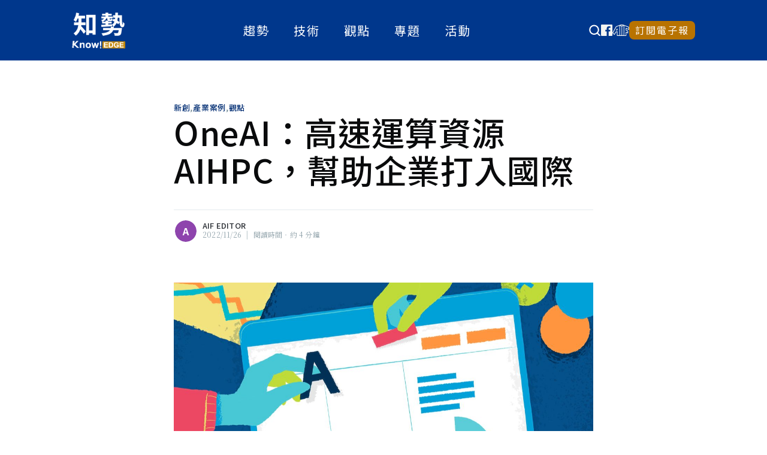

--- FILE ---
content_type: text/html; charset=utf-8
request_url: https://edge.aif.tw/topics-oneai/
body_size: 18268
content:
<!DOCTYPE html>
<html lang="zh-tw">
<head>

    <meta charset="utf-8" />
    <meta http-equiv="X-UA-Compatible" content="IE=edge" />

    <title>OneAI：高速運算資源AIHPC，幫助企業打入國際</title>
    <meta name="HandheldFriendly" content="True" />
    <meta name="viewport" content="width=device-width, initial-scale=1.0" />

    <link rel="stylesheet" type="text/css" href="/assets/built/screen.css?v=769cf97b3f" />
    <link rel="stylesheet" type="text/css" href="/assets/built/custom.css?v=769cf97b3f" />
    <link rel="dns-prefetch preconnect" href="https://www.googletagmanager.com" crossorigin />
    <link rel="dns-prefetch preconnect" href="https://www.google-analytics.com" crossorigin />
    <link rel="dns-prefetch preconnect" href="https://stats.g.doubleclick.net" crossorigin />
    <link rel="dns-prefetch preconnect" href="https://www.google.com" crossorigin />
    <link rel="dns-prefetch preconnect" href="https://www.google.com.tw" crossorigin />

    <link rel="dns-prefetch preconnect" href="https://fonts.gstatic.com" crossorigin />
    <link rel="dns-prefetch preconnect" href="https://fonts.googleapis.com" crossorigin />
    <link rel="preload" as="style" href="https://fonts.googleapis.com/css2?family=Noto+Sans+TC:wght@400;500;700&family=Noto+Serif+TC:wght@400;500&display=swap" crossorigin />
    <link href="https://fonts.googleapis.com/css2?family=Noto+Sans+TC:wght@400;500;700&family=Noto+Serif+TC:wght@400;500&display=swap" rel="stylesheet" crossorigin />
    <link rel="preload" as="style" href="https://fonts.googleapis.com/css2?family=Noto+Serif&text=⁰¹²³⁴⁵⁶⁷⁸⁹&display=swap" crossorigin />
    <link href="https://fonts.googleapis.com/css2?family=Noto+Serif&text=⁰¹²³⁴⁵⁶⁷⁸⁹&display=swap" rel="stylesheet" crossorigin />

    <meta name="description" content="No-Code、Low-Code平台大量興起，許多企業也期許能導入又好又快的平台。什麼是「好平台」？除了要有效、高效完成模型應用，還要夠簡易以降低進入門檻，並能解決使用者資源稀缺的困境，為企業加速、搶得商機的平台。" />
    <link rel="icon" href="/favicon.png" type="image/png" />
    <link rel="canonical" href="https://edge.aif.tw/topics-oneai/" />
    <meta name="referrer" content="no-referrer-when-downgrade" />
    <link rel="amphtml" href="https://edge.aif.tw/topics-oneai/amp/" />
    
    <meta property="og:site_name" content="知勢 - 提供AI新知與觀點的媒體" />
    <meta property="og:type" content="article" />
    <meta property="og:title" content="OneAI：高速運算資源AIHPC，幫助企業打入國際" />
    <meta property="og:description" content="No-Code、Low-Code平台大量興起，許多企業也期許能導入又好又快的平台。什麼是「好平台」？除了要有效、高效完成模型應用，還要夠簡易以降低進入門檻，並能解決使用者資源稀缺的困境，為企業加速、搶得商機的平台。" />
    <meta property="og:url" content="https://edge.aif.tw/topics-oneai/" />
    <meta property="og:image" content="https://edge.aif.tw/content/images/2022/11/oneai.jpg" />
    <meta property="article:published_time" content="2022-11-26T05:18:54.000Z" />
    <meta property="article:modified_time" content="2022-12-06T04:01:48.000Z" />
    <meta property="article:tag" content="新創" />
    <meta property="article:tag" content="產業案例" />
    <meta property="article:tag" content="觀點" />
    
    <meta property="article:publisher" content="https://www.facebook.com/aiftw2018" />
    <meta name="twitter:card" content="summary_large_image" />
    <meta name="twitter:title" content="OneAI：高速運算資源AIHPC，幫助企業打入國際" />
    <meta name="twitter:description" content="No-Code、Low-Code平台大量興起，許多企業也期許能導入又好又快的平台。什麼是「好平台」？除了要有效、高效完成模型應用，還要夠簡易以降低進入門檻，並能解決使用者資源稀缺的困境，為企業加速、搶得商機的平台。" />
    <meta name="twitter:url" content="https://edge.aif.tw/topics-oneai/" />
    <meta name="twitter:image" content="https://edge.aif.tw/content/images/2022/11/oneai.jpg" />
    <meta name="twitter:label1" content="Written by" />
    <meta name="twitter:data1" content=" AIF Editor" />
    <meta name="twitter:label2" content="Filed under" />
    <meta name="twitter:data2" content="新創, 產業案例, 觀點" />
    <meta property="og:image:width" content="1200" />
    <meta property="og:image:height" content="627" />
    
    <script type="application/ld+json">
{
    "@context": "https://schema.org",
    "@type": "Article",
    "publisher": {
        "@type": "Organization",
        "name": "知勢 - 提供AI新知與觀點的媒體",
        "url": "https://edge.aif.tw/",
        "logo": {
            "@type": "ImageObject",
            "url": "https://edge.aif.tw/content/images/2020/10/EDGE2.png"
        }
    },
    "author": {
        "@type": "Person",
        "name": " AIF Editor",
        "url": "https://edge.aif.tw/author/yvonneyen/",
        "sameAs": []
    },
    "headline": "OneAI：高速運算資源AIHPC，幫助企業打入國際",
    "url": "https://edge.aif.tw/topics-oneai/",
    "datePublished": "2022-11-26T05:18:54.000Z",
    "dateModified": "2022-12-06T04:01:48.000Z",
    "image": {
        "@type": "ImageObject",
        "url": "https://edge.aif.tw/content/images/2022/11/oneai.jpg",
        "width": 1200,
        "height": 627
    },
    "keywords": "新創, 產業案例, 觀點",
    "description": "No-Code、Low-Code平台大量興起，許多企業也期許能導入又好又快的平台。什麼是「好平台」？除了要有效、高效完成模型應用，還要夠簡易以降低進入門檻，並能解決使用者資源稀缺的困境，為企業加速、搶得商機的平台。",
    "mainEntityOfPage": {
        "@type": "WebPage",
        "@id": "https://edge.aif.tw/"
    }
}
    </script>

    <meta name="generator" content="Ghost 3.41" />
    <link rel="alternate" type="application/rss+xml" title="知勢 - 提供AI新知與觀點的媒體" href="https://edge.aif.tw/rss/" />
    <!-- Google Tag Manager -->
<script>(function(w,d,s,l,i){w[l]=w[l]||[];w[l].push({'gtm.start':
new Date().getTime(),event:'gtm.js'});var f=d.getElementsByTagName(s)[0],
j=d.createElement(s),dl=l!='dataLayer'?'&l='+l:'';j.async=true;j.src=
'https://www.googletagmanager.com/gtm.js?id='+i+dl;f.parentNode.insertBefore(j,f);
})(window,document,'script','dataLayer','GTM-WHVNCR5');</script>
<!-- End Google Tag Manager -->
</head>
<body class="post-template tag-startup tag-case-report tag-view">

    <div class="site-wrapper">

        

<header class="site-header">
    <div class="outer site-nav-main">
    <div class="inner">
        <nav class="site-nav">
    <a class="site-nav-logo" href="https://edge.aif.tw"><img src="/content/images/2020/10/EDGE2.png" alt="知勢 - 提供AI新知與觀點的媒體" /></a>
    <div class="site-nav-content site-nav--desktop">
        <ul class="nav">
            <li class="nav-qu-shi">
    <a href="https://edge.aif.tw/tag/tendency/">趨勢</a>

    <!-- 技術 -->
    <div class="nav-sub-menu-wrapper">
        <ul class="nav-sub-menu">
            <li class="nav-sub-menu__item">
                <a href="/tag/artificial-intelligence/">人工智慧</a>
            </li>
            <li class="nav-sub-menu__item">
                <a href="/tag/digital-transformation/">數位轉型</a>
            </li>
            <li class="nav-sub-menu__item">
                <a href="/tag/cyber-security/">資訊安全</a>
            </li>
        </ul>
    </div>
    </li>
<li class="nav-ji-shu">
    <a href="https://edge.aif.tw/tag/technical/">技術</a>

    <!-- 技術 -->
    <div class="nav-sub-menu-wrapper">
        <ul class="nav-sub-menu">
            <li class="nav-sub-menu__item">
                <a href="/tag/application/">實作解析</a>
            </li>
            <li class="nav-sub-menu__item">
                <a href="/tag/express/">論文快讀</a>
            </li>
        </ul>
    </div>

    <!-- 觀點 -->
</li>
<li class="nav-guan-dian">
    <a href="https://edge.aif.tw/tag/view/">觀點</a>

    <!-- 技術 -->
    <div class="nav-sub-menu-wrapper">
        <ul class="nav-sub-menu">
            <li class="nav-sub-menu__item">
                <a href="/tag/interview/">人物訪談</a>
            </li>
            <li class="nav-sub-menu__item">
                <a href="/tag/case-report/">產業案例</a>
            </li>
            <li class="nav-sub-menu__item">
                <a href="/tag/booklist/">精選書單</a>
            </li>
            <li class="nav-sub-menu__item">
                <a href="/tag/strategic/">策略觀點</a>
            </li>
            <li class="nav-sub-menu__item">
                <a href="/tag/eric-huang-column/">大話智慧製造</a>
            </li>
            <li class="nav-sub-menu__item">
                <a href="/tag/sun-ming-te-column/">社畜看天下</a>
            </li>
            <li class="nav-sub-menu__item">
                <a href="/tag/next-forum/">NExT Forum</a>
            </li>
        </ul>
    </div>

    <!-- 趨勢 -->
</li>
<li class="nav-zhuan-ti">
    <a href="https://edge.aif.tw/topic/">專題</a>

    <!-- 技術 -->
</li>
<li class="nav-huo-dong">
    <a href="https://edge.aif.tw/event/">活動</a>

    <!-- 技術 -->
</li>

        </ul>
    </div>
    <div class="googlesearch" style="margin-left: auto;z-index: 1;">
        <script async src="https://cse.google.com/cse.js?cx=87e740cdd8fe70a56"></script>
        <button id="googlesearchTrigger" type="button" class="googlesearch__trigger">
            <svg id="searchIcon" style="display: inline" width="20" viewBox="0 0 16 16" fill="none"
                xmlns="http://www.w3.org/2000/svg">
                <path
                    d="M14.8026 13.8834L12.0031 11.0922C12.9064 9.94149 13.3965 8.52052 13.3946 7.05767C13.3946 5.7549 13.0083 4.48137 12.2845 3.39815C11.5608 2.31493 10.532 1.47066 9.3284 0.972109C8.12479 0.473557 6.80037 0.343113 5.52262 0.597273C4.24487 0.851432 3.07119 1.47878 2.14998 2.39998C1.22878 3.32119 0.601432 4.49487 0.347273 5.77262C0.0931132 7.05037 0.223557 8.37479 0.722109 9.5784C1.22066 10.782 2.06493 11.8108 3.14815 12.5345C4.23137 13.2583 5.5049 13.6446 6.80767 13.6446C8.27052 13.6465 9.69149 13.1564 10.8422 12.2531L13.6334 15.0526C13.71 15.1298 13.801 15.191 13.9014 15.2328C14.0017 15.2746 14.1093 15.2962 14.218 15.2962C14.3267 15.2962 14.4343 15.2746 14.5347 15.2328C14.635 15.191 14.7261 15.1298 14.8026 15.0526C14.8798 14.9761 14.941 14.885 14.9828 14.7847C15.0246 14.6843 15.0462 14.5767 15.0462 14.468C15.0462 14.3593 15.0246 14.2517 14.9828 14.1514C14.941 14.051 14.8798 13.96 14.8026 13.8834ZM1.86745 7.05767C1.86745 6.08059 2.15719 5.12545 2.70003 4.31303C3.24287 3.50062 4.01442 2.86741 4.91713 2.4935C5.81984 2.11959 6.81315 2.02175 7.77146 2.21237C8.72977 2.40299 9.61004 2.8735 10.3009 3.56441C10.9918 4.25531 11.4624 5.13557 11.653 6.09388C11.8436 7.05219 11.7458 8.04551 11.3718 8.94822C10.9979 9.85093 10.3647 10.6225 9.55232 11.1653C8.7399 11.7082 7.78476 11.9979 6.80767 11.9979C5.49744 11.9979 4.24088 11.4774 3.31441 10.5509C2.38793 9.62447 1.86745 8.3679 1.86745 7.05767Z"
                    fill="currentColor"></path>
            </svg>
            <svg id="closeIcon" style="display: none" width="20" fill="currentColor" viewBox="0 0 16 16"
                xmlns="http://www.w3.org/2000/svg">
                <path
                    d="M2.146 2.854a.5.5 0 1 1 .708-.708L8 7.293l5.146-5.147a.5.5 0 0 1 .708.708L8.707 8l5.147 5.146a.5.5 0 0 1-.708.708L8 8.707l-5.146 5.147a.5.5 0 0 1-.708-.708L7.293 8z" />
            </svg>
        </button>
        <div class="gcse-search"></div>
    </div>
    <div class="navbar__social site-nav--desktop">
        <a class="social-link-fb" style="display: flex;" id="social-link-facebook"
            href="https://www.facebook.com/aiftw2018" title="Facebook" target="_blank" rel="noopener"><svg xmlns="http://www.w3.org/2000/svg" width="19" height="19" viewBox="0 0 19 19"><path d="M22.451,4.5H5.549A1.049,1.049,0,0,0,4.5,5.549v16.9A1.049,1.049,0,0,0,5.549,23.5H14V15.979H11.729V13.208H14V11.16a3.61,3.61,0,0,1,3.894-3.79c1.049,0,2.177.079,2.439.114v2.563H18.587c-1.192,0-1.42.564-1.42,1.4v1.766h2.84l-.371,2.771H17.167V23.5h5.284A1.049,1.049,0,0,0,23.5,22.451V5.549A1.049,1.049,0,0,0,22.451,4.5Z" transform="translate(-4.5 -4.5)" fill="#f5f5f2"/></svg></a>
        <a class="social-link-wb" style="display: flex;" id="social-link-aif" href="https://aif.tw"
            title="財團法人人工智慧科技基金會" target="_blank" rel="noopener"><svg height="18.543" viewBox="0 0 27.53 18.543" width="27.53" xmlns="http://www.w3.org/2000/svg"><g fill="#f5f5f2" transform="translate(-102.318 -143.89)"><path d="m129.51 147.723-8-3.152s0 0 0 0l-.368-.147a10.685 10.685 0 0 0 -6.657 0 0 0 0 0 0 0 0 .05.05 0 0 1 -.015.006l-.351.139-5.794 2.275a.536.536 0 0 0 -.27.235l-5.662 10.07a.535.535 0 0 0 .088.641l2.727 2.733a.542.542 0 0 0 .448.152.531.531 0 0 0 .392-.264l2.134-3.7 1.388-.6v5.752a.535.535 0 0 0 .535.535h11.134c.029 0 .047.031.077.031h3.357a.534.534 0 0 0 .535-.535v-4.714l2.262.957a.534.534 0 0 0 .743-.492v-3.218a.536.536 0 0 0 -.326-.492l-2.687-1.135v-2.05l3.9 1.689a.533.533 0 0 0 .747-.49v-3.729a.536.536 0 0 0 -.337-.497zm-13.622-2.576c.168-.033.367-.061.562-.089.1-.015.2-.033.308-.043a10.088 10.088 0 0 1 1.052-.055 9.771 9.771 0 0 1 1.054.056c.116.011.212.03.321.046.188.026.38.053.542.084.019 0 .035.009.055.013l-1.972.875-1.975-.875zm-5.495 9.711a.527.527 0 0 0 -.5-.045l-2.3.988a.531.531 0 0 0 -.252.224l-1.874 3.247-1.949-1.952 5.371-9.551 4.886-1.919v15.483h-3.14v-6.033a.537.537 0 0 0 -.242-.443zm4.449-8.97 1.242.55 1.192.527v14.367h-2.434zm3.5 1.078 2.43-1.076v15.443h-2.43zm10.435 4.17-3.9-1.69a.531.531 0 0 0 -.507.044.538.538 0 0 0 -.241.447v3.217a.531.531 0 0 0 .326.492l2.68 1.138v2.056l-2.262-.958a.522.522 0 0 0 -.5.047.534.534 0 0 0 -.239.445v4.992h-2.288v-15.517l6.936 2.736z"/><path d="m129.052 172.8v-1.6a.532.532 0 0 0 -.135-.348 0 0 0 0 1 0 0 .54.54 0 0 0 -.091-.082.532.532 0 0 0 -.251-.092.388.388 0 0 0 -.114 0 .541.541 0 0 0 -.258.1.529.529 0 0 0 -.108.105.577.577 0 0 0 -.042.066l-1.144 1.982a.534.534 0 0 0 .635.773l1.135-.386a.568.568 0 0 0 .153-.077.538.538 0 0 0 .094-.088 0 0 0 0 1 0 0 .529.529 0 0 0 .127-.342z" transform="translate(-18.418 -20.111)"/></g></svg></a>
        <a href="/subscribe/" id="social-link-email" class="subscribeButton" title="訂閱電子報">訂閱電子報</a>
    </div>
    <div class="site-overlay-nav site-nav--mobile">
        <label class="site-overlay-nav__toggler js-overlay-toggler" for="nav-toggle">
            <span></span>
        </label>
        <div class="site-overlay-nav__content">
            <div class="navbar__social" style="margin-left:auto;">
                <a class="social-link-fb" style="display: flex;" id="social-link-facebook"
                    href="https://www.facebook.com/aiftw2018" title="Facebook" target="_blank" rel="noopener"><svg xmlns="http://www.w3.org/2000/svg" width="19" height="19" viewBox="0 0 19 19"><path d="M22.451,4.5H5.549A1.049,1.049,0,0,0,4.5,5.549v16.9A1.049,1.049,0,0,0,5.549,23.5H14V15.979H11.729V13.208H14V11.16a3.61,3.61,0,0,1,3.894-3.79c1.049,0,2.177.079,2.439.114v2.563H18.587c-1.192,0-1.42.564-1.42,1.4v1.766h2.84l-.371,2.771H17.167V23.5h5.284A1.049,1.049,0,0,0,23.5,22.451V5.549A1.049,1.049,0,0,0,22.451,4.5Z" transform="translate(-4.5 -4.5)" fill="#f5f5f2"/></svg></a>
                <a class="social-link-wb" style="display: flex;" id="social-link-aif" href="https://aif.tw"
                    title="財團法人人工智慧科技基金會" target="_blank" rel="noopener"><svg height="18.543" viewBox="0 0 27.53 18.543" width="27.53" xmlns="http://www.w3.org/2000/svg"><g fill="#f5f5f2" transform="translate(-102.318 -143.89)"><path d="m129.51 147.723-8-3.152s0 0 0 0l-.368-.147a10.685 10.685 0 0 0 -6.657 0 0 0 0 0 0 0 0 .05.05 0 0 1 -.015.006l-.351.139-5.794 2.275a.536.536 0 0 0 -.27.235l-5.662 10.07a.535.535 0 0 0 .088.641l2.727 2.733a.542.542 0 0 0 .448.152.531.531 0 0 0 .392-.264l2.134-3.7 1.388-.6v5.752a.535.535 0 0 0 .535.535h11.134c.029 0 .047.031.077.031h3.357a.534.534 0 0 0 .535-.535v-4.714l2.262.957a.534.534 0 0 0 .743-.492v-3.218a.536.536 0 0 0 -.326-.492l-2.687-1.135v-2.05l3.9 1.689a.533.533 0 0 0 .747-.49v-3.729a.536.536 0 0 0 -.337-.497zm-13.622-2.576c.168-.033.367-.061.562-.089.1-.015.2-.033.308-.043a10.088 10.088 0 0 1 1.052-.055 9.771 9.771 0 0 1 1.054.056c.116.011.212.03.321.046.188.026.38.053.542.084.019 0 .035.009.055.013l-1.972.875-1.975-.875zm-5.495 9.711a.527.527 0 0 0 -.5-.045l-2.3.988a.531.531 0 0 0 -.252.224l-1.874 3.247-1.949-1.952 5.371-9.551 4.886-1.919v15.483h-3.14v-6.033a.537.537 0 0 0 -.242-.443zm4.449-8.97 1.242.55 1.192.527v14.367h-2.434zm3.5 1.078 2.43-1.076v15.443h-2.43zm10.435 4.17-3.9-1.69a.531.531 0 0 0 -.507.044.538.538 0 0 0 -.241.447v3.217a.531.531 0 0 0 .326.492l2.68 1.138v2.056l-2.262-.958a.522.522 0 0 0 -.5.047.534.534 0 0 0 -.239.445v4.992h-2.288v-15.517l6.936 2.736z"/><path d="m129.052 172.8v-1.6a.532.532 0 0 0 -.135-.348 0 0 0 0 1 0 0 .54.54 0 0 0 -.091-.082.532.532 0 0 0 -.251-.092.388.388 0 0 0 -.114 0 .541.541 0 0 0 -.258.1.529.529 0 0 0 -.108.105.577.577 0 0 0 -.042.066l-1.144 1.982a.534.534 0 0 0 .635.773l1.135-.386a.568.568 0 0 0 .153-.077.538.538 0 0 0 .094-.088 0 0 0 0 1 0 0 .529.529 0 0 0 .127-.342z" transform="translate(-18.418 -20.111)"/></g></svg></a>
                <a href="/subscribe/" id="social-link-email" class="subscribeButton" title="訂閱電子報">訂閱電子報</a>
            </div>
            <ul class="nav">
                <li class="nav-qu-shi">
    <a href="https://edge.aif.tw/tag/tendency/">趨勢</a>

    <!-- 技術 -->
    <div class="nav-sub-menu-wrapper">
        <ul class="nav-sub-menu">
            <li class="nav-sub-menu__item">
                <a href="/tag/artificial-intelligence/">人工智慧</a>
            </li>
            <li class="nav-sub-menu__item">
                <a href="/tag/digital-transformation/">數位轉型</a>
            </li>
            <li class="nav-sub-menu__item">
                <a href="/tag/cyber-security/">資訊安全</a>
            </li>
        </ul>
    </div>
    </li>
<li class="nav-ji-shu">
    <a href="https://edge.aif.tw/tag/technical/">技術</a>

    <!-- 技術 -->
    <div class="nav-sub-menu-wrapper">
        <ul class="nav-sub-menu">
            <li class="nav-sub-menu__item">
                <a href="/tag/application/">實作解析</a>
            </li>
            <li class="nav-sub-menu__item">
                <a href="/tag/express/">論文快讀</a>
            </li>
        </ul>
    </div>

    <!-- 觀點 -->
</li>
<li class="nav-guan-dian">
    <a href="https://edge.aif.tw/tag/view/">觀點</a>

    <!-- 技術 -->
    <div class="nav-sub-menu-wrapper">
        <ul class="nav-sub-menu">
            <li class="nav-sub-menu__item">
                <a href="/tag/interview/">人物訪談</a>
            </li>
            <li class="nav-sub-menu__item">
                <a href="/tag/case-report/">產業案例</a>
            </li>
            <li class="nav-sub-menu__item">
                <a href="/tag/booklist/">精選書單</a>
            </li>
            <li class="nav-sub-menu__item">
                <a href="/tag/strategic/">策略觀點</a>
            </li>
            <li class="nav-sub-menu__item">
                <a href="/tag/eric-huang-column/">大話智慧製造</a>
            </li>
            <li class="nav-sub-menu__item">
                <a href="/tag/sun-ming-te-column/">社畜看天下</a>
            </li>
            <li class="nav-sub-menu__item">
                <a href="/tag/next-forum/">NExT Forum</a>
            </li>
        </ul>
    </div>

    <!-- 趨勢 -->
</li>
<li class="nav-zhuan-ti">
    <a href="https://edge.aif.tw/topic/">專題</a>

    <!-- 技術 -->
</li>
<li class="nav-huo-dong">
    <a href="https://edge.aif.tw/event/">活動</a>

    <!-- 技術 -->
</li>

            </ul>

        </div>
    </div>
</nav>

    </div>
</div>
<div id="js-navbar-shrink-to-watch"></div></header>


<main id="site-main" class="site-main outer">


    <div class="inner">

        <article class="post-full post tag-startup tag-case-report tag-view ">

            <header class="post-full-header">

                <section class="post-full-tags">
                    <a href="/tag/startup/">新創</a>, <a href="/tag/case-report/">產業案例</a>, <a href="/tag/view/">觀點</a>
                </section>

                <h1 class="post-full-title">OneAI：高速運算資源AIHPC，幫助企業打入國際</h1>

                <div class="post-full-byline">

                    <section class="post-full-byline-content">

                        <ul class="author-list">
                            <li class="author-list-item">

                                <div class="author-card">
                                    <div class="author-profile-image js-initial-avatar" data-author-name=" AIF Editor"></div>
                                    <div class="author-info">
                                        <div class="bio">
                                            <h2> AIF Editor</h2>
                                            <p>財團法人人工智慧科技基金會（AIF）深化產官學與跨產業的經驗資源連結，以人工智慧做為切入點，協助產業培育人才、掌握關鍵技術，並進一步落實到企業應用端，創造新的商機與價值。AIF透過文章分享基金會最新消息及技術新知，期待為台灣產業注入科技能量。</p>
                                            <p>瀏覽  AIF Editor 的<a href='https://edge.aif.tw/author/yvonneyen/'>所有文章</a></p>
                                        </div>
                                    </div>
                                </div>

                                <a href="/author/yvonneyen/" class="author-avatar author-profile-image js-initial-avatar" data-author-name=" AIF Editor"></a>

                            </li>
                        </ul>

                        <section class="post-full-byline-meta">
                            <span class="author-name"><a href="/author/yvonneyen/"> AIF Editor</a></span>
                            <div class="byline-meta-content">
                                <time class="byline-meta-date" datetime="2022-11-26">2022/11/26</time>
                                <span class="byline-reading-time"><span class="vertical-bar">|</span> 閱讀時間‧約 4 分鐘</span>
                            </div>
                        </section>

                    </section>


                </div>
            </header>

            <section class="post-full-content">
                <div class="post-content">
                    <figure class="kg-card kg-image-card feature-img-in-post-content">
                        <img
                            srcset="/content/images/size/w300/2022/11/oneai.jpg 300w,
                                    /content/images/size/w600/2022/11/oneai.jpg 600w,
                                    /content/images/size/w1000/2022/11/oneai.jpg 1000w,
                                    /content/images/size/w2000/2022/11/oneai.jpg 2000w"
                            sizes="(max-width: 800px) 400px,
                                (max-width: 1170px) 1170px,
                                    2000px"
                            src="/content/images/size/w2000/2022/11/oneai.jpg"
                            alt="OneAI：高速運算資源AIHPC，幫助企業打入國際"
                        />
                    </figure>

                    <p class="post-full-custom-excerpt">No-Code、Low-Code平台大量興起，許多企業也期許能導入又好又快的平台。什麼是「好平台」？除了要有效、高效完成模型應用，還要夠簡易以降低進入門檻，並能解決使用者資源稀缺的困境，為企業加速、搶得商機的平台。</p>

                    <p>2021年，以雲服務方式提供高效算力解決方案為使命的台灣智慧雲端公司（台智雲）成立，結合國家政策和華碩集團資源，推出訂閱制、跨產業一站式AI工具平台OneAI，為的就是要協助降低企業AI應用門檻、讓產業無痛上手AI智慧應用。</p><h3 id="1-">1.平台主要功能？</h3><p>OneAI是機器學習的平台管理工具，從資料準備、模型開發訓練、參數與模型間的比較管理，以及模型開發完畢後，對使用者至關重要的落地應用，都能在平台中找到對應工具。</p><h3 id="2-">2.企業使用前該進行哪些準備？</h3><p>企業評估AI投入成本與效益時，除了有形的運算費用，時間成本也是重要考量因素。機器學習通常需要大量運算資源與模型訓練時間，OneAI的運算資源來自商用高效運算 AIHPC超級電腦，具有高性能、低延遲的特色，有多種運算資源規格可供選擇。藉由簡易的UI介面，讓使用者可以依照情境、時程、預算選定每次訓練使用的運算資源，且僅在開啟運算期間計費，避免不必要的支出。</p><h3 id="3-">3.適用場景及產業？</h3><p>OneAI能應用的產業領域廣泛，包括醫療、金融、製造、電商、以及政府公部門等，都是十分適合。</p><p>以專注於數位身分認證技術開發的某指標企業為例，為了因應金融業以視訊進行身份認證的國際趨勢，建立了符合國際標準且更精細的人臉辨識應用模型，原本估計模型優化專案需耗費約6萬小時、共2500天的GPU運算時間；藉由TWCC AIHPC及OneAI平台，大幅縮短了運算時間，並順利於90天內完成模型優化，取得國際標準聯盟相關認證。</p><h3 id="4-">4.使用人員是否有能力限制？</h3><p>強調上手簡易、應用廣泛，其目的是要讓沒有程式背景的素人領域專家，也能藉由便利直覺的UI / UX設計，快速打造與管理AI模型。</p><p>平台配置有多種情境範本，讓使用者可以訓練與部署自己的模型。從申請試用開始，不僅提供操作文件，更能擁有全日無休的技術客服協助。目前平台使用者包含醫師、公務員、工程師、電商直播團隊等。尤其是以醫界實際應用為例，具有深厚醫學領域知識的醫師，即便在不懂AI程式的情況下，也能藉由OneAI的介面操作指引及客服協助，建立醫學影像辨識模型，進一步輔助醫療決策。另一方面，有AI相關經驗的使用者如資料科學家、模型開發者就比較容易上手，也能在平台中進行較複雜的模型訓練。</p><h3 id="5-">5.成功案例或目前使用客戶？</h3><p>隨著消費型態改變，當直播主進行直播銷售時，需要有大量人力能即時處理海量留言、判斷買家並進行訂單服務。TWCC AIHPC及OneAI平台也協助客戶的AI技術團隊，利用語意偵測技術搭配智能商務機器人，在直播時偵測分析留言內容，同步判斷買家與接受訂單，為直播團隊降低80%人力成本、提升20%銷售業績。</p><p>針對機器學習過程中的龐大訓練資料需求，台智雲正研擬與整合開源與政府公開資料，預計明年推出付費資料集，輔助資料不足的OneAI平台使用者進行模型訓練。</p>
                </div>

                <section class="post-author-detail">
  <ul class="post-author-detail__list">
    <li class="post-author-detail__item">
      <div class="post-author-description">
        <a href="/author/yvonneyen/" class="author-avatar author-profile-image js-initial-avatar" data-author-name=" AIF Editor"></a>

        <div class="post-author-description__info">
          <a href="/author/yvonneyen/" class="post-author-description__name"> AIF Editor</a>
          <p class="post-author-description__bio">財團法人人工智慧科技基金會（AIF）深化產官學與跨產業的經驗資源連結，以人工智慧做為切入點，協助產業培育人才、掌握關鍵技術，並進一步落實到企業應用端，創造新的商機與價值。AIF透過文章分享基金會最新消息及技術新知，期待為台灣產業注入科技能量。</p>
        </div>
      </div>
    </li>
  </ul>
</section>
            </section>



        </article>

    </div>
</main>

<section class="related-posts outer">
  <div class="related-posts__wrapper inner">
    <h3 class="related-posts__title">推薦閱讀</h3>

    <ul class="related-posts__list">
        <li class="related-posts__item">
          <article class="related-post-card post tag-startup tag-case-report tag-view">
  <div class="related-post-card__image-col">
    <a href="/2025-taiwan-ai-map-polly-speech/" class="related-post-card__link-wrapper">
      <div class="related-post-card__image-wrapper">
        <img class="related-post-card__image"
            srcset="/content/images/size/w300/2025/12/shutterstock_2319793905.jpg 300w,
                    /content/images/size/w600/2025/12/shutterstock_2319793905.jpg 600w,
                    /content/images/size/w1000/2025/12/shutterstock_2319793905.jpg 1000w,
                    /content/images/size/w2000/2025/12/shutterstock_2319793905.jpg 2000w"
            sizes="(max-width: 1000px) 400px, 700px"
            loading="lazy"
            src="/content/images/size/w600/2025/12/shutterstock_2319793905.jpg"
            alt="新創與企業磨合四階段，讓 AI 從「技術」走向「落地」"
        />
      </div>
    </a>
  </div>

  <div class="related-post-card__info-col">
    <header class="related-post-card__header">
      <span class="related-post-card__tags"><a href="/tag/startup/">新創</a>•<a href="/tag/case-report/">產業案例</a>•<a href="/tag/view/">觀點</a></span>
      <a href="/2025-taiwan-ai-map-polly-speech/" class="related-post-card__link-wrapper">
        <h1 class="related-post-card__title js-text-clamp" data-clamp-line="2">新創與企業磨合四階段，讓 AI 從「技術」走向「落地」</h1>
      </a>
    </header>

    <a href="/2025-taiwan-ai-map-polly-speech/" class="related-post-card__link-wrapper">
      <span class="related-post-card__meta"><time class="related-post-card__publish-date" datetime="2025.12.14">2025/12/14</time> <span class="vertical-bar">|</span> 閱讀時間‧約 6 分鐘</span>
    </a>
  </div>
</article>
        </li>
        <li class="related-posts__item">
          <article class="related-post-card post tag-startup tag-booklist">
  <div class="related-post-card__image-col">
    <a href="/book-the-technological-republic/" class="related-post-card__link-wrapper">
      <div class="related-post-card__image-wrapper">
        <img class="related-post-card__image"
            srcset="/content/images/size/w300/2025/11/book-palantir.jpeg 300w,
                    /content/images/size/w600/2025/11/book-palantir.jpeg 600w,
                    /content/images/size/w1000/2025/11/book-palantir.jpeg 1000w,
                    /content/images/size/w2000/2025/11/book-palantir.jpeg 2000w"
            sizes="(max-width: 1000px) 400px, 700px"
            loading="lazy"
            src="/content/images/size/w600/2025/11/book-palantir.jpeg"
            alt="科技共和國：贏家的謬誤"
        />
      </div>
    </a>
  </div>

  <div class="related-post-card__info-col">
    <header class="related-post-card__header">
      <span class="related-post-card__tags"><a href="/tag/startup/">新創</a>•<a href="/tag/booklist/">精選書單</a></span>
      <a href="/book-the-technological-republic/" class="related-post-card__link-wrapper">
        <h1 class="related-post-card__title js-text-clamp" data-clamp-line="2">科技共和國：贏家的謬誤</h1>
      </a>
    </header>

    <a href="/book-the-technological-republic/" class="related-post-card__link-wrapper">
      <span class="related-post-card__meta"><time class="related-post-card__publish-date" datetime="2025.11.15">2025/11/15</time> <span class="vertical-bar">|</span> 閱讀時間‧約 9 分鐘</span>
    </a>
  </div>
</article>
        </li>
        <li class="related-posts__item">
          <article class="related-post-card post tag-startup tag-case-report tag-view">
  <div class="related-post-card__image-col">
    <a href="/spingence-technology-report/" class="related-post-card__link-wrapper">
      <div class="related-post-card__image-wrapper">
        <img class="related-post-card__image"
            srcset="/content/images/size/w300/2025/10/shutterstock_675849298.jpg 300w,
                    /content/images/size/w600/2025/10/shutterstock_675849298.jpg 600w,
                    /content/images/size/w1000/2025/10/shutterstock_675849298.jpg 1000w,
                    /content/images/size/w2000/2025/10/shutterstock_675849298.jpg 2000w"
            sizes="(max-width: 1000px) 400px, 700px"
            loading="lazy"
            src="/content/images/size/w600/2025/10/shutterstock_675849298.jpg"
            alt="不再只是瑕疵檢測，偲倢科技重塑製造業 AI 競爭力"
        />
      </div>
    </a>
  </div>

  <div class="related-post-card__info-col">
    <header class="related-post-card__header">
      <span class="related-post-card__tags"><a href="/tag/startup/">新創</a>•<a href="/tag/case-report/">產業案例</a>•<a href="/tag/view/">觀點</a></span>
      <a href="/spingence-technology-report/" class="related-post-card__link-wrapper">
        <h1 class="related-post-card__title js-text-clamp" data-clamp-line="2">不再只是瑕疵檢測，偲倢科技重塑製造業 AI 競爭力</h1>
      </a>
    </header>

    <a href="/spingence-technology-report/" class="related-post-card__link-wrapper">
      <span class="related-post-card__meta"><time class="related-post-card__publish-date" datetime="2025.10.25">2025/10/25</time> <span class="vertical-bar">|</span> 閱讀時間‧約 8 分鐘</span>
    </a>
  </div>
</article>
        </li>
        <li class="related-posts__item">
          <article class="related-post-card post tag-startup tag-case-report">
  <div class="related-post-card__image-col">
    <a href="/aicafe-report-20250925/" class="related-post-card__link-wrapper">
      <div class="related-post-card__image-wrapper">
        <img class="related-post-card__image"
            srcset="/content/images/size/w300/2025/09/LINE_ALBUM_2025925_250925_2.jpg 300w,
                    /content/images/size/w600/2025/09/LINE_ALBUM_2025925_250925_2.jpg 600w,
                    /content/images/size/w1000/2025/09/LINE_ALBUM_2025925_250925_2.jpg 1000w,
                    /content/images/size/w2000/2025/09/LINE_ALBUM_2025925_250925_2.jpg 2000w"
            sizes="(max-width: 1000px) 400px, 700px"
            loading="lazy"
            src="/content/images/size/w600/2025/09/LINE_ALBUM_2025925_250925_2.jpg"
            alt="從 RPA 到 AI Agent：台灣新創串起品質、效率與知識傳承"
        />
      </div>
    </a>
  </div>

  <div class="related-post-card__info-col">
    <header class="related-post-card__header">
      <span class="related-post-card__tags"><a href="/tag/startup/">新創</a>•<a href="/tag/case-report/">產業案例</a></span>
      <a href="/aicafe-report-20250925/" class="related-post-card__link-wrapper">
        <h1 class="related-post-card__title js-text-clamp" data-clamp-line="2">從 RPA 到 AI Agent：台灣新創串起品質、效率與知識傳承</h1>
      </a>
    </header>

    <a href="/aicafe-report-20250925/" class="related-post-card__link-wrapper">
      <span class="related-post-card__meta"><time class="related-post-card__publish-date" datetime="2025.09.27">2025/09/27</time> <span class="vertical-bar">|</span> 閱讀時間‧約 7 分鐘</span>
    </a>
  </div>
</article>
        </li>
        <li class="related-posts__item">
          <article class="related-post-card post tag-startup tag-case-report">
  <div class="related-post-card__image-col">
    <a href="/livingl-lab-report/" class="related-post-card__link-wrapper">
      <div class="related-post-card__image-wrapper">
        <img class="related-post-card__image"
            srcset="/content/images/size/w300/2025/09/IMG_0624.JPG 300w,
                    /content/images/size/w600/2025/09/IMG_0624.JPG 600w,
                    /content/images/size/w1000/2025/09/IMG_0624.JPG 1000w,
                    /content/images/size/w2000/2025/09/IMG_0624.JPG 2000w"
            sizes="(max-width: 1000px) 400px, 700px"
            loading="lazy"
            src="/content/images/size/w600/2025/09/IMG_0624.JPG"
            alt="從實驗到落地：Living Lab+ 推動 AI 走進台灣日常生活"
        />
      </div>
    </a>
  </div>

  <div class="related-post-card__info-col">
    <header class="related-post-card__header">
      <span class="related-post-card__tags"><a href="/tag/startup/">新創</a>•<a href="/tag/case-report/">產業案例</a></span>
      <a href="/livingl-lab-report/" class="related-post-card__link-wrapper">
        <h1 class="related-post-card__title js-text-clamp" data-clamp-line="2">從實驗到落地：Living Lab+ 推動 AI 走進台灣日常生活</h1>
      </a>
    </header>

    <a href="/livingl-lab-report/" class="related-post-card__link-wrapper">
      <span class="related-post-card__meta"><time class="related-post-card__publish-date" datetime="2025.09.27">2025/09/27</time> <span class="vertical-bar">|</span> 閱讀時間‧約 6 分鐘</span>
    </a>
  </div>
</article>
        </li>
    </ul>

    <a class="related-posts__read-more-btn read-more-btn" href="/tag/startup">更多推薦</a>
  </div>
</section>




        <footer class="site-footer outer">
  <div class="site-footer-content inner">
    <nav class="site-footer-nav">
      <div class="site-footer-nav__info">
        <header class="site-footer-logo">
          <a href="https://edge.aif.tw" title="知勢 - 提供AI新知與觀點的媒體">
            <svg style="width: 100%;" viewBox="0 0 226 58.582" width="226" xmlns="http://www.w3.org/2000/svg">
    <g fill="#fff">
        <path
            d="m610.068 921.559-1.158-.735a18.252 18.252 0 0 0 2.626-5.8l1.3.276c-.219.79-.458 1.543-.717 2.241h5.308v1.259h-2.681a36.243 36.243 0 0 1 -.221 3.655h3.075v1.268h-3.25c-.091.477-.184.954-.294 1.395 1.175 1.193 2.388 2.553 3.6 4.059l-.79 1.211a45 45 0 0 0 -3.158-4.058 10.915 10.915 0 0 1 -4.041 5.179l-.862-1.065a9.926 9.926 0 0 0 3.857-5.345c.109-.441.219-.9.312-1.377h-3.838v-1.268h4.021a31.208 31.208 0 0 0 .239-3.655h-1.781a19.867 19.867 0 0 1 -1.547 2.76zm14.636 9.513h-1.286v-1.172h-3.6v1.212h-1.267v-14.089h6.149zm-1.286-2.407v-10.412h-3.6v10.413z"
            transform="translate(-608.801 -874.069)" />
        <path
            d="m636.288 915.9v-.881h1.248v.881h2.681v.992h-2.681v1.139h3.233v1.047h-1.635v.5c0 .312.147.477.441.477h1.1v.77h-1.505c-.752 0-1.119-.257-1.119-.77v-.974h-2.075a5.221 5.221 0 0 1 -3.012 2.865l-.552-1.047a4.079 4.079 0 0 0 2.443-1.818h-2.369v-1.047h3.8v-1.139h-2.921v-.995zm-.075 5.6v-1.231h1.249v1.231h2.222v.955h-2.222v1.193c.918-.073 1.836-.165 2.735-.256v.99c-2.2.276-4.572.515-7.125.7l-.294-1.158c1.176-.055 2.314-.11 3.434-.183v-1.286h-2.185v-.955zm5.07 3.563c-.074.4-.147.807-.257 1.193h6.374c0 2.351-.2 3.856-.606 4.5a2.307 2.307 0 0 1 -2.13.972c-.882 0-1.6-.018-2.186-.055l-.33-1.268c.882.075 1.707.111 2.442.111.771-.036 1.194-.348 1.3-.974a14.126 14.126 0 0 0 .147-2.057h-5.454a6.95 6.95 0 0 1 -1.488 2.039c-1.065 1.01-2.956 1.8-5.657 2.388l-.569-1.323a11.911 11.911 0 0 0 5.142-1.965 4.913 4.913 0 0 0 1.01-1.139h-5.766v-1.23h6.354a6.881 6.881 0 0 0 .33-1.322zm4.9-.587a6.174 6.174 0 0 1 -.459-2.866v-3.488h-1.561v.109a12.258 12.258 0 0 1 -.441 3.233 14.637 14.637 0 0 1 1.634 1.157l-.642.992c-.477-.386-.937-.735-1.395-1.047a6.555 6.555 0 0 1 -1.838 2.369l-.918-.827a5.853 5.853 0 0 0 1.707-2.222 14.658 14.658 0 0 0 -1.523-.788l.624-.918a13.594 13.594 0 0 1 1.268.642 12.171 12.171 0 0 0 .312-2.59v-.109h-1.781v-1.193h1.781v-1.856h1.212v1.856h2.682v4.681c.018 1.543.184 2.332.514 2.332.294 0 .5-.826.642-2.442l.974.5a7.186 7.186 0 0 1 -.606 2.552 1.257 1.257 0 0 1 -1.047.661 1.334 1.334 0 0 1 -1.136-.734z"
            transform="translate(-611.955 -874.069)" />
        <path d="m656.572 914.175v18.363h-1.23v-18.363z" transform="translate(-615.018 -873.956)" />
        <path
            d="m665.624 922.381-.9.919a19.3 19.3 0 0 0 -3.031-2.7l.9-.863a20.211 20.211 0 0 1 3.031 2.644zm.312 2.865a54.588 54.588 0 0 1 -2.975 6.519l-1.249-.533a51.434 51.434 0 0 0 3.049-6.444zm.074-7.255-.9.9a21.105 21.105 0 0 0 -3.159-2.625l.917-.864a21.5 21.5 0 0 1 3.142 2.59zm7.456 13.866-.331-1.3 2.186.055c.662 0 .992-.257.992-.753v-12.767h-8.319v14.82h-1.286v-16.05h10.892v14.269c0 1.138-.606 1.727-1.817 1.727zm1.819-12.745v1.193h-6.116v-1.193zm-.533 3.048v6.171h-5.106v-6.171zm-1.176 1.158h-2.737v3.875h2.737z"
            transform="translate(-615.866 -874.12)" />
        <path
            d="m688.127 926.374a17.2 17.2 0 0 1 -2.021 4.884l-1.139-.716a14.462 14.462 0 0 0 1.892-4.426zm-1.286-9.072-.423-1.231a95.751 95.751 0 0 0 12.745-.753l.642 1.12a56.429 56.429 0 0 1 -5.876.661v2.994h2.171a11.4 11.4 0 0 0 1.194-2.553l1.175.313a14.678 14.678 0 0 1 -.974 2.241h3.067v1.248h-6.629v.074a61.381 61.381 0 0 1 7.437 3.122l-.9 1.009a55.622 55.622 0 0 0 -6.538-3.25v2.662h-1.322v-3.618h-.221a14.659 14.659 0 0 1 -6.592 4.132l-.7-1.176a15.474 15.474 0 0 0 6.06-2.956h-5.179v-1.248h3.14a18.188 18.188 0 0 0 -.972-1.874l1.138-.367a16.829 16.829 0 0 1 1.12 2.241h2.2v-2.921c-1.778.074-3.704.128-5.763.128zm4.021 14.379q-1.488 0-1.488-1.543v-4.168h1.34v3.893c0 .35.184.533.57.533h4.37a1.008 1.008 0 0 0 .789-.294 4.38 4.38 0 0 0 .423-2.039l1.249.4a5 5 0 0 1 -.736 2.791 2.206 2.206 0 0 1 -1.488.423zm4.5-3.232-1.065.753a22.373 22.373 0 0 0 -2.167-3.049l1.047-.643a25.424 25.424 0 0 1 2.184 2.939zm6.171 1.634-1.1.753a33.733 33.733 0 0 0 -2.627-4.261l1.067-.679a32.512 32.512 0 0 1 2.659 4.187z"
            transform="translate(-618.975 -874.109)" />
        <path
            d="m709.466 921.559-1.158-.735a18.256 18.256 0 0 0 2.626-5.8l1.3.276c-.219.79-.458 1.543-.716 2.241h5.307v1.259h-2.681a36.227 36.227 0 0 1 -.221 3.655h3.066v1.268h-3.25c-.091.477-.184.954-.294 1.395 1.175 1.193 2.388 2.553 3.6 4.059l-.79 1.211a45.008 45.008 0 0 0 -3.158-4.058 10.915 10.915 0 0 1 -4.041 5.179l-.862-1.065a9.925 9.925 0 0 0 3.857-5.345c.109-.441.219-.9.312-1.377h-3.838v-1.268h4.021a31.159 31.159 0 0 0 .24-3.655h-1.781a19.86 19.86 0 0 1 -1.539 2.76zm14.636 9.513h-1.286v-1.172h-3.6v1.212h-1.266v-14.089h6.15zm-1.286-2.407v-10.412h-3.6v10.413z"
            transform="translate(-622.078 -874.069)" />
        <path
            d="m735.145 917.143-.7.276h2.59v1.212h-5.415v-1.212h2.351a15.872 15.872 0 0 0 -.845-2.075l1.268-.349c.311.79.569 1.505.751 2.148zm1.506 14.453h-1.211v-.918h-2.111v.937h-1.194v-6.171h4.517zm-.165-11.422v1.119h-4.2v-1.119zm0 2.607v1.12h-4.2v-1.12zm-1.047 6.74v-2.939h-2.111v2.939zm5.582-12.872h2.093v1.175h-.66c-.093.918-.221 1.763-.368 2.552h2.02c-.036-1.543-.036-3.269-.036-5.215h1.175c0 1.964 0 3.709.036 5.215h2.846v1.211h-2.807c.037 1.69.092 3.085.185 4.188a27.644 27.644 0 0 0 1.377-3.4l1.083.422a28.69 28.69 0 0 1 -2.241 4.94.661.661 0 0 0 .036.2c.257 1.4.569 2.13.9 2.223.257-.038.5-.864.679-2.518l.956.7c-.276 2.168-.79 3.251-1.561 3.251-.441 0-.827-.312-1.193-.937a7.77 7.77 0 0 1 -.662-1.616 16.188 16.188 0 0 1 -2.277 2.644l-.9-.771a16.673 16.673 0 0 0 2.846-3.435l-.036-.166a49.853 49.853 0 0 1 -.368-5.73h-6.944v-1.211h1.6c-.166-.937-.331-1.781-.514-2.552h-.644v-1.175h2.168a12.193 12.193 0 0 0 -.606-1.469l1.267-.221c.185.5.368 1.069.551 1.694zm1.652 12.91h-3.488v1.009h-1.1v-7.713h4.59zm-1.12-3.894v-1.745h-2.369v1.745zm0 2.846v-1.836h-2.369v1.836zm-.2-10.687h-2.019c.165.771.33 1.634.477 2.552h1.189c.151-.828.261-1.676.352-2.553zm6.557 1.431-.974.239a18.091 18.091 0 0 0 -1.047-3.2l.974-.312a20.933 20.933 0 0 1 1.047 3.273z"
            transform="translate(-625.207 -874.061)" />
        <path
            d="m765.816 922.762a2.283 2.283 0 0 1 0 3.287 2.4 2.4 0 0 1 -1.69.68 2.372 2.372 0 0 1 -1.689-.68 2.1 2.1 0 0 1 -.7-1.634 2.142 2.142 0 0 1 .7-1.653 2.359 2.359 0 0 1 1.689-.661 2.391 2.391 0 0 1 1.69.661z"
            transform="translate(-629.23 -875.015)" />
        <path
            d="m792.706 924.415c-1.524.239-3.268.423-5.252.551v1.212h5.51v1.029h-5.51v1.176h6.961v1.083h-6.961v.954a1.371 1.371 0 0 1 -1.56 1.525h-2.314l-.257-1.138c.753.036 1.469.073 2.167.073.441 0 .662-.256.662-.734v-.679h-7.475v-1.083h7.475v-1.176h-6.1v-1.029h6.1v-1.138q-2.645.109-5.731.11l-.331-1.01a77.6 77.6 0 0 0 12.011-.772zm-5.454-9.457v2.26h2.222a12.608 12.608 0 0 0 1.12-2.077l1.285.441a10.792 10.792 0 0 1 -.973 1.636h3.269v3.47h-1.322v-2.314h-12.524v2.37h-1.323v-3.526h3.361a8.387 8.387 0 0 0 -1.084-1.6l1.249-.459a10.266 10.266 0 0 1 1.194 2.057h2.2v-2.26zm3.948 4.572v3.306h-9.219v-3.306zm-1.286.974h-6.647v1.359h6.647z"
            transform="translate(-631.492 -874.061)" />
        <path
            d="m801.992 931.768-.276-1.266a13.214 13.214 0 0 0 1.433.091c.458 0 .7-.257.7-.753v-4.48c-.734.294-1.469.55-2.2.789l-.33-1.322a23.918 23.918 0 0 0 2.533-.789v-4.15h-2.2v-1.268h2.2v-3.472h1.287v3.472h1.781v1.268h-1.781v3.612c.549-.257 1.119-.552 1.671-.846v1.346c-.551.294-1.121.568-1.671.826v5.344c0 1.065-.516 1.6-1.526 1.6zm7.052-9.145a21.253 21.253 0 0 1 -1.891 9.256l-1.01-.879a18.7 18.7 0 0 0 1.671-8.374v-6.831h9.512v3.966h-8.283v1.56h8.5v1.1h-4.513a11.743 11.743 0 0 1 -1.763 2.5c1.8-.146 3.232-.276 4.335-.4-.257-.477-.5-.937-.753-1.341l.992-.477q.936 1.543 1.818 3.361l-1.065.531-.516-1.138-2.02.221v1.836h3.1v1.12h-3.1v1.763h3.948v1.194h-9.106v-1.194h3.912v-1.763h-3.177v-1.12h3.177v-1.725c-.992.073-2 .127-3.049.2l-.165-1.047a5.336 5.336 0 0 0 2.111-2.515h-2.663zm0-5.693v1.69h7.056v-1.69z"
            transform="translate(-634.516 -874.086)" />
        <path
            d="m829.422 915.551a25.52 25.52 0 0 1 -1.469 3.856v12.543h-1.266v-10.3a24.908 24.908 0 0 1 -1.635 2.221l-.422-1.378a21.611 21.611 0 0 0 3.655-7.493zm2.994 11.514a9.733 9.733 0 0 0 1.23-1.065.926.926 0 0 1 -.789-.992v-1.634h1.138v1.4c0 .257.147.386.479.386h2.038a1.046 1.046 0 0 0 .607-.148c.146-.109.256-.458.33-1.027l1.028.348c-.111.808-.294 1.322-.569 1.506a2.55 2.55 0 0 1 -1.212.221h-1.746c-.239.276-.458.531-.68.753h5.2v.9a7.709 7.709 0 0 1 -2.683 2.149 15.954 15.954 0 0 0 4.849.955l-.312 1.1a15.226 15.226 0 0 1 -5.877-1.45 27.965 27.965 0 0 1 -5.674 1.505l-.46-1.084a31.82 31.82 0 0 0 4.9-1.083 14.624 14.624 0 0 1 -1.891-1.413 22.225 22.225 0 0 1 -2 1.1l-.606-.974a10.244 10.244 0 0 0 1.819-.864c-.257-.256-.5-.531-.716-.789l.864-.588c.236.274.476.532.734.788zm.036-2.772a10.018 10.018 0 0 1 -2.26 2.13l-.661-.863a8.848 8.848 0 0 0 2.186-1.911zm7.348-2.393h1.488v2.15h-1.23v-1.212h-9.258v1.212h-1.231v-2.15h1.451v-4.462h3.213a8.329 8.329 0 0 0 .258-.807h-4.555v-1.048h11.055v1.048h-5.2c-.075.294-.166.549-.257.807h4.26zm-1.212-2.882v-.753h-6.354v.753zm0 1.413v-.7h-6.354v.7zm0 1.469v-.752h-6.354v.752zm-.551 5.859h-4.837l-.018.018a12.493 12.493 0 0 0 2.332 1.525 8.956 8.956 0 0 0 2.521-1.539zm-1.378-3.544-.844.368a9.469 9.469 0 0 0 -1.139-1.378l.864-.276a7.608 7.608 0 0 1 1.118 1.29zm4.5 1.359-.753.754a14.289 14.289 0 0 0 -2.111-2.168l.679-.625a15.853 15.853 0 0 1 2.183 2.043z"
            transform="translate(-637.631 -874.067)" />
        <path
            d="m852.265 915.9v-.881h1.249v.881h2.681v.992h-2.681v1.139h3.232v1.047h-1.634v.5c0 .312.146.477.44.477h1.1v.77h-1.507c-.753 0-1.119-.257-1.119-.77v-.974h-2.075a5.223 5.223 0 0 1 -3.013 2.865l-.551-1.047a4.074 4.074 0 0 0 2.442-1.818h-2.369v-1.047h3.8v-1.139h-2.92v-.995zm-.075 5.6v-1.231h1.249v1.231h2.222v.955h-2.221v1.193c.918-.073 1.836-.165 2.736-.256v.99c-2.2.276-4.573.515-7.125.7l-.294-1.158c1.176-.055 2.314-.11 3.434-.183v-1.286h-2.185v-.955zm5.069 3.563c-.074.4-.146.807-.257 1.193h6.372c0 2.351-.2 3.856-.606 4.5a2.307 2.307 0 0 1 -2.13.972c-.881 0-1.6-.018-2.185-.055l-.331-1.268c.882.075 1.708.111 2.443.111.77-.036 1.193-.348 1.3-.974a14.243 14.243 0 0 0 .146-2.057h-5.454a6.946 6.946 0 0 1 -1.487 2.039c-1.065 1.01-2.957 1.8-5.657 2.388l-.57-1.323a11.912 11.912 0 0 0 5.142-1.965 4.914 4.914 0 0 0 1.015-1.134h-5.766v-1.23h6.353a6.877 6.877 0 0 0 .331-1.322zm4.9-.587a6.187 6.187 0 0 1 -.459-2.866v-3.488h-1.561v.109a12.263 12.263 0 0 1 -.441 3.233 14.547 14.547 0 0 1 1.634 1.157l-.642.992c-.477-.386-.936-.735-1.4-1.047a6.553 6.553 0 0 1 -1.837 2.369l-.918-.827a5.865 5.865 0 0 0 1.708-2.222 14.762 14.762 0 0 0 -1.524-.788l.624-.918a13.483 13.483 0 0 1 1.268.642 12.175 12.175 0 0 0 .312-2.59v-.109h-1.773v-1.193h1.781v-1.856h1.212v1.856h2.682v4.681c.018 1.543.183 2.332.513 2.332.294 0 .5-.826.643-2.442l.974.5a7.2 7.2 0 0 1 -.606 2.552 1.257 1.257 0 0 1 -1.047.661 1.336 1.336 0 0 1 -1.139-.734z"
            transform="translate(-640.804 -874.069)" />
    </g>
    <rect fill="#b87300" height="30.1" rx="2.7" width="96.832" x="129.168" y="1.898" />
    <path
        d="m667.6 899.1h-5.756v-11.141a17.276 17.276 0 0 0 -.369-4.575 3.21 3.21 0 0 0 -1.2-1.614 3.418 3.418 0 0 0 -2-.576 4.6 4.6 0 0 0 -2.683.823 4.147 4.147 0 0 0 -1.629 2.179 18.908 18.908 0 0 0 -.44 5.018v9.886h-5.757v-21.833h5.347v3.208a8.7 8.7 0 0 1 7.171-3.7 8.612 8.612 0 0 1 3.482.689 5.838 5.838 0 0 1 2.386 1.758 6.382 6.382 0 0 1 1.127 2.427 18.124 18.124 0 0 1 .317 3.886z"
        fill="#fff" transform="translate(-614.007 -868.96)" />
    <path
        d="m675.864 887.878a11.857 11.857 0 0 1 1.413-5.573 9.721 9.721 0 0 1 4.005-4.113 11.857 11.857 0 0 1 5.787-1.419 10.843 10.843 0 0 1 8.092 3.219 11.145 11.145 0 0 1 3.155 8.133 11.275 11.275 0 0 1 -3.186 8.215 10.746 10.746 0 0 1 -8.02 3.259 12.6 12.6 0 0 1 -5.705-1.357 9.294 9.294 0 0 1 -4.129-3.98 13.305 13.305 0 0 1 -1.412-6.384zm5.9.308a7.256 7.256 0 0 0 1.536 4.977 5.013 5.013 0 0 0 7.571 0 7.361 7.361 0 0 0 1.525-5.018 7.226 7.226 0 0 0 -1.525-4.935 5.013 5.013 0 0 0 -7.571 0 7.257 7.257 0 0 0 -1.537 4.976z"
        fill="#fff" transform="translate(-617.759 -868.96)" />
    <path
        d="m710.6 899.181-6.884-21.838h5.593l4.076 14.312 3.749-14.312h5.552l3.626 14.312 4.158-14.312h5.675l-6.986 21.838h-5.531l-3.749-14.045-3.687 14.045z"
        fill="#fff" transform="translate(-621.48 -869.036)" />
    <path d="m746.9 892.319-1.41-21.079a1.213 1.213 0 0 1 1.21-1.294h3.636a1.212 1.212 0 0 1 1.21 1.293l-1.39 21.08z"
        fill="#fff" transform="translate(-627.059 -868.048)" />
    <rect fill="#fff" height="5.779" rx="2.878" width="5.757" x="118.59" y="26.265" />
    <path d="m765.653 896.66v-22.092h16.319v3.732h-11.872v4.9h11.049v3.722h-11.049v6.013h12.3v3.722z" fill="#fff"
        transform="translate(-629.753 -868.665)" />
    <path
        d="m789.3 874.568h8.122a15.8 15.8 0 0 1 4.189.422 7.357 7.357 0 0 1 3.318 2.033 9.658 9.658 0 0 1 2.1 3.58 16.343 16.343 0 0 1 .721 5.221 14.567 14.567 0 0 1 -.676 4.7 9.75 9.75 0 0 1 -2.358 3.9 7.793 7.793 0 0 1 -3.123 1.763 13.375 13.375 0 0 1 -3.933.467h-8.36zm4.444 3.737v14.633h3.318a12.022 12.022 0 0 0 2.688-.211 4.089 4.089 0 0 0 1.794-.919 4.673 4.673 0 0 0 1.164-2.132 14.475 14.475 0 0 0 .451-4.046 13.255 13.255 0 0 0 -.451-3.933 5.053 5.053 0 0 0 -1.261-2.14 4.225 4.225 0 0 0 -2.056-1.04 20.213 20.213 0 0 0 -3.648-.211z"
        fill="#fff" transform="translate(-632.912 -868.665)" />
    <path
        d="m825.07 888.479v-3.722h9.578v8.8a12.055 12.055 0 0 1 -4.045 2.388 14.674 14.674 0 0 1 -5.367 1.032 12.014 12.014 0 0 1 -6.021-1.454 9.233 9.233 0 0 1 -3.858-4.159 13.489 13.489 0 0 1 -1.291-5.886 12.77 12.77 0 0 1 1.441-6.133 9.728 9.728 0 0 1 4.219-4.114 11.352 11.352 0 0 1 5.27-1.1 10.483 10.483 0 0 1 6.4 1.726 7.8 7.8 0 0 1 2.965 4.77l-4.414.829a4.678 4.678 0 0 0 -1.749-2.57 5.277 5.277 0 0 0 -3.2-.942 6.01 6.01 0 0 0 -4.632 1.854 7.824 7.824 0 0 0 -1.719 5.5q0 3.934 1.742 5.9a5.806 5.806 0 0 0 4.564 1.967 7.612 7.612 0 0 0 2.8-.55 9.574 9.574 0 0 0 2.41-1.333v-2.8z"
        fill="#fff" transform="translate(-636.22 -868.607)" />
    <path d="m842.553 896.66v-22.092h16.319v3.732h-11.872v4.9h11.049v3.722h-11.049v6.013h12.3v3.722z" fill="#fff"
        transform="translate(-640.025 -868.665)" />
    <path
        d="m623.213 882.2 13.729-14.447h-7.636l-12.2 13.286 2.725-12.513a.772.772 0 0 0 -.772-.773h-5.585a.772.772 0 0 0 -.773.773l-1.908 20.1h5.495l2.606-1.882a.772.772 0 0 1 1.1-.016l1.187 1.178 9.875 9.564h8.688z"
        fill="#fff" transform="translate(-609.066 -867.755)" />
    <path d="m619.056 867.755h-5.585a.772.772 0 0 0 -.773.773l-1.908 20.1h5.495l3.543-20.1a.772.772 0 0 0 -.772-.773z"
        fill="#fff" transform="translate(-609.066 -867.755)" />
    <circle cx="4.284" cy="25.93" fill="#fff" r="3.741" />
</svg>          </a>
        </header>
        <div class="site-footer__contact-us">
          <span>Email：<a href="mailto:hi@aif.tw">hi@aif.tw</a></span>
        </div>

        <div class="email-subscription-form-wrapper">
  <form id="subscription" class="email-subscription-form " method="post" onsubmit="return fetchPOST(event)">
    <div class="email-subscription-form__icon">
      <svg xmlns="http://www.w3.org/2000/svg" width="13.42" height="11.503" viewBox="0 0 13.42 11.503"><path d="M15.67,8.624a1.246,1.246,0,0,0-.607-1.086L8.96,4.5l-6.1,3.038A1.318,1.318,0,0,0,2.25,8.624v6.1A1.282,1.282,0,0,0,3.528,16H14.392a1.282,1.282,0,0,0,1.278-1.278ZM8.96,11.689,3.827,8.334,8.96,5.778l5.133,2.556Z" transform="translate(-2.25 -4.5)" fill="#001f5e"/></svg>    </div>
    <input class="email-subscription-form__input" type="text" name="mail" placeholder="輸入mail，訂閱電子報">
    <input class="email-subscription-form__button" type="submit" value="訂閱">
  </form>
  <script>
    function fetchPOST(event) {
      event.preventDefault();
      const form = event.target
      var formData = new FormData(form);
      var object = {};
      formData.forEach((value, key) => object[key] = value);
      var json = JSON.stringify(object);
      fetch('https://crm.aif.tw/contacts/subscribe/', {
        method: 'POST',
        cache: "no-cache",
        headers: {
          'Content-Type': 'application/json'
        },
        body: json
      }).then(function (response) {
        return response.json()
      }).then(function (data) {
        const { code } = data
        const statusAlertMap = {
          2000: '訂閱成功',
          2100: '您已訂閱過此電子報',
          5100: '訂閱失敗，請稍後再試'
        }
        return alert(statusAlertMap[code])
      });
    }
  </script>
</div>
        <a href="https://www.facebook.com/aiftw2018" target="_blank" rel="noopener" class="facebook-subscription-button">
          <svg xmlns="http://www.w3.org/2000/svg" width="12.855" height="12.855" viewBox="0 0 12.855 12.855"><path d="M16.646,4.5H5.21a.71.71,0,0,0-.71.71V16.646a.71.71,0,0,0,.71.71h5.718V12.267H9.391V10.392h1.537V9.006a2.442,2.442,0,0,1,2.635-2.564c.71,0,1.473.054,1.65.077V8.253H14.031c-.807,0-.961.382-.961.944v1.2h1.922l-.251,1.875H13.07v5.089h3.575a.71.71,0,0,0,.71-.71V5.21A.71.71,0,0,0,16.646,4.5Z" transform="translate(-4.5 -4.5)" fill="#001f5e"/></svg> 財團法人人工智慧科技基金會
        </a>
      </div>
      <div class="site-footer-nav__sitemap">
        <ul class="nav">
          <li class="nav-qu-shi">
    <a href="https://edge.aif.tw/tag/tendency/">趨勢</a>

    <!-- 技術 -->
    <div class="nav-sub-menu-wrapper">
        <ul class="nav-sub-menu">
            <li class="nav-sub-menu__item">
                <a href="/tag/artificial-intelligence/">人工智慧</a>
            </li>
            <li class="nav-sub-menu__item">
                <a href="/tag/digital-transformation/">數位轉型</a>
            </li>
            <li class="nav-sub-menu__item">
                <a href="/tag/cyber-security/">資訊安全</a>
            </li>
        </ul>
    </div>
    </li>
<li class="nav-ji-shu">
    <a href="https://edge.aif.tw/tag/technical/">技術</a>

    <!-- 技術 -->
    <div class="nav-sub-menu-wrapper">
        <ul class="nav-sub-menu">
            <li class="nav-sub-menu__item">
                <a href="/tag/application/">實作解析</a>
            </li>
            <li class="nav-sub-menu__item">
                <a href="/tag/express/">論文快讀</a>
            </li>
        </ul>
    </div>

    <!-- 觀點 -->
</li>
<li class="nav-guan-dian">
    <a href="https://edge.aif.tw/tag/view/">觀點</a>

    <!-- 技術 -->
    <div class="nav-sub-menu-wrapper">
        <ul class="nav-sub-menu">
            <li class="nav-sub-menu__item">
                <a href="/tag/interview/">人物訪談</a>
            </li>
            <li class="nav-sub-menu__item">
                <a href="/tag/case-report/">產業案例</a>
            </li>
            <li class="nav-sub-menu__item">
                <a href="/tag/booklist/">精選書單</a>
            </li>
            <li class="nav-sub-menu__item">
                <a href="/tag/strategic/">策略觀點</a>
            </li>
            <li class="nav-sub-menu__item">
                <a href="/tag/eric-huang-column/">大話智慧製造</a>
            </li>
            <li class="nav-sub-menu__item">
                <a href="/tag/sun-ming-te-column/">社畜看天下</a>
            </li>
            <li class="nav-sub-menu__item">
                <a href="/tag/next-forum/">NExT Forum</a>
            </li>
        </ul>
    </div>

    <!-- 趨勢 -->
</li>
<li class="nav-zhuan-ti">
    <a href="https://edge.aif.tw/topic/">專題</a>

    <!-- 技術 -->
</li>
<li class="nav-huo-dong">
    <a href="https://edge.aif.tw/event/">活動</a>

    <!-- 技術 -->
</li>

          <li class="nav-about-us">
            <a class="disabled" href="javascript:;">關於</a>
            <div class="nav-sub-menu-wrapper">
              <ul class="nav-sub-menu">
                <li class="nav-sub-menu__item">
                  <a href="/privacy-and-copyright/#privacy">個資聲明</a>
                </li>
                <li class="nav-sub-menu__item">
                  <a href="/privacy-and-copyright/#copyright">版權聲明</a>
                </li>
                <li class="nav-sub-menu__item">
                  <a href="/privacy-and-copyright/#contact-us">聯絡我們</a>
                </li>
              </ul>
            </div>
          </li>
        </ul>
      </div>
    </nav>
    <section class="copyright"><span>2026 &copy; Copyright <a
          href="https://aif.tw">財團法人人工智慧科技基金會</a></span><span>All rights reserved.</span></section>
  </div>
</footer>

    </div>


    

    <script src="/assets/built/casper.js?v=769cf97b3f"></script>
    <script src="https://polyfill.io/v3/polyfill.min.js?features=IntersectionObserver"></script>
    <script src="https://cdn.jsdelivr.net/npm/css-vars-ponyfill@2.3.2/dist/css-vars-ponyfill.min.js" integrity="sha256-zI/kuv2hmIiM7pSq7Atg66OLoxStUyLtwM7Q6v0fPUw=" crossorigin="anonymous"></script>

    <script>
        $(document).ready(function () {
            cssVars({});

            $('.js-text-clamp').each(function (_, elem) {
                var DEFAULT_LINE_TO_REMAIN = 2;
                var lineToRemain = $(elem).data('clamp-line') || DEFAULT_LINE_TO_REMAIN;
                $clamp(elem, { clamp: lineToRemain });
            });
        })
    </script>

    <script>
    $(document).ready(function () {
        var $navToggler = $(".js-overlay-toggler");
        var $overlayContent = $(".site-overlay-nav__content");
        $overlayContent.addClass("ready")
        $navToggler.on('click', function (e) {
            e.preventDefault()

            $overlayContent.toggleClass("active")
            $navToggler.toggleClass('active')
        })
    });
    document.addEventListener(
        "click",
        (event) => {
            if (!document.querySelector(".googlesearch").contains(event.target)) {
                document.getElementById("___gcse_0").classList.remove("forceShow");
                document.getElementById("searchIcon").style.display = "inline";
                document.getElementById("closeIcon").style.display = "none";
            }
        },
        false
    );
    document.getElementById("googlesearchTrigger").addEventListener(
        "click",
        () => {
            const searchIcon = document.getElementById("searchIcon");
            const closeIcon = document.getElementById("closeIcon");
            document.getElementById("___gcse_0").classList.toggle("forceShow");
            searchIcon.style.display = searchIcon.style.display === "inline" ? "none" : "inline";
            closeIcon.style.display = closeIcon.style.display === "none" ? "inline" : "none";
        },
        false
    );
    tippy("#googlesearchTrigger", {
        content: "搜索內容",
        placement: 'bottom'
    })
    tippy("#social-link-facebook", {
        content: "Facebook",
        placement: 'bottom'
    })
    tippy("#social-link-aif", {
        content: "財團法人人工智慧科技基金會",
        placement: 'bottom'
    })
    const callback = (entries) => {
        entries.forEach(entry => {
            if (entry.isIntersecting) {
                document.getElementsByClassName("site-nav")[0].classList.remove("shrink")
            } else {
                document.getElementsByClassName("site-nav")[0].classList.add("shrink")
            }
        })
    }
    const observer = new IntersectionObserver(callback, { threshold: [0, 1] })
    observer.observe(document.getElementById("js-navbar-shrink-to-watch"))
</script>

<script>
    $(document).ready(function () {
        // FitVids - start
        var $postContent = $(".post-full-content");
        $postContent.fitVids();
        // FitVids - end

        // Hover on avatar
        var hoverTimeout;
        $('.author-list-item').on('mouseenter', function () {
            var $this = $(this);

            clearTimeout(hoverTimeout);

            $('.author-card').removeClass('hovered');
            $(this).children('.author-card').addClass('hovered');

        }).on('mouseleave', function () {
            var $this = $(this);

            hoverTimeout = setTimeout(function () {
                $this.children('.author-card').removeClass('hovered');
            }, 800);
        });
    });
</script>

<script>
  $(document).ready(function () {
    $(".email-subscription-form__button").on('click', function (e) {
      e.stopPropagation()

      $input = $(this).prev()
      var userInputEmail = $input.val()
      var isValidEmail = validateEmail(userInputEmail)
      if (!isValidEmail) {
        $(e.target.parentNode.parentNode).addClass("error")
        e.preventDefault()
      }
    })

    $(".email-subscription-form__input").on('input', function () {
      if ($(".email-subscription-form-wrapper").hasClass("error")) {
        $(".email-subscription-form-wrapper").removeClass("error")
      }
    })

    function validateEmail(email) {
      const re = /[a-z0-9!#$%&'*+/=?^_`{|}~-]+(?:\.[a-z0-9!#$%&'*+/=?^_`{|}~-]+)*@(?:[a-z0-9](?:[a-z0-9-]*[a-z0-9])?\.)+[a-z0-9](?:[a-z0-9-]*[a-z0-9])?/;
      return re.test(String(email).toLowerCase());
    }
  })
</script>


    <!-- Google Tag Manager (noscript) -->
<noscript><iframe src="https://www.googletagmanager.com/ns.html?id=GTM-WHVNCR5"
height="0" width="0" style="display:none;visibility:hidden"></iframe></noscript>
<!-- End Google Tag Manager (noscript) -->

</body>
</html>


--- FILE ---
content_type: text/css; charset=utf-8
request_url: https://fonts.googleapis.com/css2?family=Noto+Serif&text=%E2%81%B0%C2%B9%C2%B2%C2%B3%E2%81%B4%E2%81%B5%E2%81%B6%E2%81%B7%E2%81%B8%E2%81%B9&display=swap
body_size: 5
content:
@font-face {
  font-family: 'Noto Serif';
  font-style: normal;
  font-weight: 400;
  font-stretch: 100%;
  font-display: swap;
  src: url(https://fonts.gstatic.com/l/font?kit=ga6iaw1J5X9T9RW6j9bNVls-hfgvz8JcMofYTa32J4wsL2JAlAhZqFCjxc0Lhq7azw84zxNq4Q7YOopUqjsBoMp0TtgSCTai7bfYNcSo&skey=ff3f102bd67fc93c&v=v33) format('woff2');
}


--- FILE ---
content_type: application/javascript; charset=UTF-8
request_url: https://edge.aif.tw/assets/built/casper.js?v=769cf97b3f
body_size: 30010
content:
window.$clamp=function(r,t){function n(t,e){return c.getComputedStyle||(c.getComputedStyle=function(n,t){return this.el=n,this.getPropertyValue=function(t){var e=/(\-([a-z]){1})/g;return"float"==t&&(t="styleFloat"),e.test(t)&&(t=t.replace(e,function(t,e,n){return n.toUpperCase()})),n.currentStyle&&n.currentStyle[t]?n.currentStyle[t]:null},this}),c.getComputedStyle(t,null).getPropertyValue(e)}function e(t){t=t||r.clientHeight;var e=i(r);return Math.max(Math.floor(t/e),0)}function i(t){var e=n(t,"line-height");return"normal"==e&&(e=1.2*parseInt(n(t,"font-size"))),parseInt(e)}function o(t){return t.lastChild.children&&0<t.lastChild.children.length?o(Array.prototype.slice.call(t.children).pop()):t.lastChild&&t.lastChild.nodeValue&&""!=t.lastChild.nodeValue&&t.lastChild.nodeValue!=u.truncationChar?t.lastChild:(t.lastChild.parentNode.removeChild(t.lastChild),o(r))}function a(t,e){t.nodeValue=e+u.truncationChar}t=t||{};var s,c=window,u={clamp:t.clamp||2,useNativeClamp:void 0===t.useNativeClamp||t.useNativeClamp,splitOnChars:t.splitOnChars||[".","-","–","—"," "],animate:t.animate||!1,truncationChar:t.truncationChar||"…",truncationHTML:t.truncationHTML},l=r.style,f=r.innerHTML,p=void 0!==r.style.webkitLineClamp,d=u.clamp,h=d.indexOf&&(-1<d.indexOf("px")||-1<d.indexOf("em"));u.truncationHTML&&((s=document.createElement("span")).innerHTML=u.truncationHTML);var m,g,v,y,b=u.splitOnChars.slice(0),w=b[0];return"auto"==d?d=e():h&&(d=e(parseInt(d))),p&&u.useNativeClamp?(l.overflow="hidden",l.textOverflow="ellipsis",l.webkitBoxOrient="vertical",l.display="-webkit-box",l.webkitLineClamp=d,h&&(l.height=u.clamp+"px")):(y=d,(l=i(r)*y)<=r.clientHeight&&(v=function t(e,n){if(n){var i=e.nodeValue.replace(u.truncationChar,"");if(m||(w=0<b.length?b.shift():"",m=i.split(w)),1<m.length?(g=m.pop(),a(e,m.join(w))):m=null,s&&(e.nodeValue=e.nodeValue.replace(u.truncationChar,""),r.innerHTML=e.nodeValue+" "+s.innerHTML+u.truncationChar),m){if(r.clientHeight<=n){if(!(0<=b.length&&""!=w))return r.innerHTML;a(e,m.join(w)+w+g),m=null}}else""==w&&(a(e,""),e=o(r),b=u.splitOnChars.slice(0),w=b[0],g=m=null);if(!u.animate)return t(e,n);setTimeout(function(){t(e,n)},!0===u.animate?10:u.animate)}}(o(r),l))),{original:f,clamped:v}},function(){"use strict";var w,n,x,E;function s(t){try{return t.defaultView&&t.defaultView.frameElement||null}catch(t){return null}}function l(t){this.time=t.time,this.target=t.target,this.rootBounds=o(t.rootBounds),this.boundingClientRect=o(t.boundingClientRect),this.intersectionRect=o(t.intersectionRect||{top:0,bottom:0,left:0,right:0,width:0,height:0}),this.isIntersecting=!!t.intersectionRect;var e=this.boundingClientRect,n=e.width*e.height,i=this.intersectionRect,r=i.width*i.height;this.intersectionRatio=n?Number((r/n).toFixed(4)):this.isIntersecting?1:0}function t(t,e){var n,i,r,o=e||{};if("function"!=typeof t)throw new Error("callback must be a function");if(o.root&&1!=o.root.nodeType&&9!=o.root.nodeType)throw new Error("root must be a Document or Element");this._checkForIntersections=(n=this._checkForIntersections.bind(this),i=this.THROTTLE_TIMEOUT,r=null,function(){r=r||setTimeout(function(){n(),r=null},i)}),this._callback=t,this._observationTargets=[],this._queuedEntries=[],this._rootMarginValues=this._parseRootMargin(o.rootMargin),this.thresholds=this._initThresholds(o.threshold),this.root=o.root||null,this.rootMargin=this._rootMarginValues.map(function(t){return t.value+t.unit}).join(" "),this._monitoringDocuments=[],this._monitoringUnsubscribes=[]}function c(t,e,n,i){"function"==typeof t.addEventListener?t.addEventListener(e,n,i||!1):"function"==typeof t.attachEvent&&t.attachEvent("on"+e,n)}function u(t,e,n,i){"function"==typeof t.removeEventListener?t.removeEventListener(e,n,i||!1):"function"==typeof t.detatchEvent&&t.detatchEvent("on"+e,n)}function O(t){var e;try{e=t.getBoundingClientRect()}catch(t){}return e?(e.width&&e.height||(e={top:e.top,right:e.right,bottom:e.bottom,left:e.left,width:e.right-e.left,height:e.bottom-e.top}),e):{top:0,bottom:0,left:0,right:0,width:0,height:0}}function o(t){return!t||"x"in t?t:{top:t.top,y:t.top,bottom:t.bottom,left:t.left,x:t.left,right:t.right,width:t.width,height:t.height}}function C(t,e){var n=e.top-t.top,i=e.left-t.left;return{top:n,left:i,height:e.height,width:e.width,bottom:n+e.height,right:i+e.width}}function i(t,e){for(var n=e;n;){if(n==t)return!0;n=T(n)}return!1}function T(t){var e=t.parentNode;return 9==t.nodeType&&t!=w?s(t):(e&&e.assignedSlot&&(e=e.assignedSlot.parentNode),e&&11==e.nodeType&&e.host?e.host:e)}function r(t){return t&&9===t.nodeType}"object"==typeof window&&("IntersectionObserver"in window&&"IntersectionObserverEntry"in window&&"intersectionRatio"in window.IntersectionObserverEntry.prototype?"isIntersecting"in window.IntersectionObserverEntry.prototype||Object.defineProperty(window.IntersectionObserverEntry.prototype,"isIntersecting",{get:function(){return 0<this.intersectionRatio}}):(w=function(){for(var t=window.document,e=s(t);e;)e=s(t=e.ownerDocument);return t}(),n=[],E=x=null,t.prototype.THROTTLE_TIMEOUT=100,t.prototype.POLL_INTERVAL=null,t.prototype.USE_MUTATION_OBSERVER=!0,t._setupCrossOriginUpdater=function(){return x=x||function(t,e){E=t&&e?C(t,e):{top:0,bottom:0,left:0,right:0,width:0,height:0},n.forEach(function(t){t._checkForIntersections()})}},t._resetCrossOriginUpdater=function(){E=x=null},t.prototype.observe=function(e){if(!this._observationTargets.some(function(t){return t.element==e})){if(!e||1!=e.nodeType)throw new Error("target must be an Element");this._registerInstance(),this._observationTargets.push({element:e,entry:null}),this._monitorIntersections(e.ownerDocument),this._checkForIntersections()}},t.prototype.unobserve=function(e){this._observationTargets=this._observationTargets.filter(function(t){return t.element!=e}),this._unmonitorIntersections(e.ownerDocument),0==this._observationTargets.length&&this._unregisterInstance()},t.prototype.disconnect=function(){this._observationTargets=[],this._unmonitorAllIntersections(),this._unregisterInstance()},t.prototype.takeRecords=function(){var t=this._queuedEntries.slice();return this._queuedEntries=[],t},t.prototype._initThresholds=function(t){var e=t||[0];return Array.isArray(e)||(e=[e]),e.sort().filter(function(t,e,n){if("number"!=typeof t||isNaN(t)||t<0||1<t)throw new Error("threshold must be a number between 0 and 1 inclusively");return t!==n[e-1]})},t.prototype._parseRootMargin=function(t){var e=(t||"0px").split(/\s+/).map(function(t){var e=/^(-?\d*\.?\d+)(px|%)$/.exec(t);if(!e)throw new Error("rootMargin must be specified in pixels or percent");return{value:parseFloat(e[1]),unit:e[2]}});return e[1]=e[1]||e[0],e[2]=e[2]||e[0],e[3]=e[3]||e[1],e},t.prototype._monitorIntersections=function(e){var n,i,r,t,o,a=e.defaultView;a&&-1==this._monitoringDocuments.indexOf(e)&&(n=this._checkForIntersections,r=i=null,this.POLL_INTERVAL?i=a.setInterval(n,this.POLL_INTERVAL):(c(a,"resize",n,!0),c(e,"scroll",n,!0),this.USE_MUTATION_OBSERVER&&"MutationObserver"in a&&(r=new a.MutationObserver(n)).observe(e,{attributes:!0,childList:!0,characterData:!0,subtree:!0})),this._monitoringDocuments.push(e),this._monitoringUnsubscribes.push(function(){var t=e.defaultView;t&&(i&&t.clearInterval(i),u(t,"resize",n,!0)),u(e,"scroll",n,!0),r&&r.disconnect()}),t=this.root&&(this.root.ownerDocument||this.root)||w,e==t||(o=s(e))&&this._monitorIntersections(o.ownerDocument))},t.prototype._unmonitorIntersections=function(i){var r,t,e,n=this._monitoringDocuments.indexOf(i);-1!=n&&(r=this.root&&(this.root.ownerDocument||this.root)||w,this._observationTargets.some(function(t){var e=t.element.ownerDocument;if(e==i)return!0;for(;e&&e!=r;){var n=s(e);if((e=n&&n.ownerDocument)==i)return!0}return!1})||(t=this._monitoringUnsubscribes[n],this._monitoringDocuments.splice(n,1),this._monitoringUnsubscribes.splice(n,1),t(),i!=r&&(e=s(i))&&this._unmonitorIntersections(e.ownerDocument)))},t.prototype._unmonitorAllIntersections=function(){var t=this._monitoringUnsubscribes.slice(0);this._monitoringDocuments.length=0;for(var e=this._monitoringUnsubscribes.length=0;e<t.length;e++)t[e]()},t.prototype._checkForIntersections=function(){var c,u;!this.root&&x&&!E||(c=this._rootIsInDom(),u=c?this._getRootRect():{top:0,bottom:0,left:0,right:0,width:0,height:0},this._observationTargets.forEach(function(t){var e=t.element,n=O(e),i=this._rootContainsTarget(e),r=t.entry,o=c&&i&&this._computeTargetAndRootIntersection(e,n,u),a=null;this._rootContainsTarget(e)?x&&!this.root||(a=u):a={top:0,bottom:0,left:0,right:0,width:0,height:0};var s=t.entry=new l({time:window.performance&&performance.now&&performance.now(),target:e,boundingClientRect:n,rootBounds:a,intersectionRect:o});r?c&&i?this._hasCrossedThreshold(r,s)&&this._queuedEntries.push(s):r&&r.isIntersecting&&this._queuedEntries.push(s):this._queuedEntries.push(s)},this),this._queuedEntries.length&&this._callback(this.takeRecords(),this))},t.prototype._computeTargetAndRootIntersection=function(t,e,n){if("none"!=window.getComputedStyle(t).display){for(var i,r,o,a,s,c,u,l,f=e,p=T(t),d=!1;!d&&p;){var h,m,g,v,y=null,b=1==p.nodeType?window.getComputedStyle(p):{};if("none"==b.display)return null;if(p==this.root||9==p.nodeType?(d=!0,p==this.root||p==w?x&&!this.root?!E||0==E.width&&0==E.height?f=y=p=null:y=E:y=n:(m=(h=T(p))&&O(h),g=h&&this._computeTargetAndRootIntersection(h,m,n),m&&g?(p=h,y=C(m,g)):f=p=null)):p!=(v=p.ownerDocument).body&&p!=v.documentElement&&"visible"!=b.overflow&&(y=O(p)),y&&(i=y,r=f,0,o=Math.max(i.top,r.top),a=Math.min(i.bottom,r.bottom),s=Math.max(i.left,r.left),l=a-o,f=0<=(u=(c=Math.min(i.right,r.right))-s)&&0<=l?{top:o,bottom:a,left:s,right:c,width:u,height:l}:null),!f)break;p=p&&T(p)}return f}},t.prototype._getRootRect=function(){var t,e,n,i;return i=this.root&&!r(this.root)?O(this.root):(e=(t=r(this.root)?this.root:w).documentElement,n=t.body,{top:0,left:0,right:e.clientWidth||n.clientWidth,width:e.clientWidth||n.clientWidth,bottom:e.clientHeight||n.clientHeight,height:e.clientHeight||n.clientHeight}),this._expandRectByRootMargin(i)},t.prototype._expandRectByRootMargin=function(n){var t=this._rootMarginValues.map(function(t,e){return"px"==t.unit?t.value:t.value*(e%2?n.width:n.height)/100}),e={top:n.top-t[0],right:n.right+t[1],bottom:n.bottom+t[2],left:n.left-t[3]};return e.width=e.right-e.left,e.height=e.bottom-e.top,e},t.prototype._hasCrossedThreshold=function(t,e){var n=t&&t.isIntersecting?t.intersectionRatio||0:-1,i=e.isIntersecting?e.intersectionRatio||0:-1;if(n!==i)for(var r=0;r<this.thresholds.length;r++){var o=this.thresholds[r];if(o==n||o==i||o<n!=o<i)return!0}},t.prototype._rootIsInDom=function(){return!this.root||i(w,this.root)},t.prototype._rootContainsTarget=function(t){var e=this.root&&(this.root.ownerDocument||this.root)||w;return i(e,t)&&(!this.root||e==t.ownerDocument)},t.prototype._registerInstance=function(){n.indexOf(this)<0&&n.push(this)},t.prototype._unregisterInstance=function(){var t=n.indexOf(this);-1!=t&&n.splice(t,1)},window.IntersectionObserver=t,window.IntersectionObserverEntry=l))}(),function(t,e){var n,i;"object"==typeof exports&&"undefined"!=typeof module?module.exports=e():"function"==typeof define&&define.amd?define(e):(t=t||self,n=t.Cookies,(i=t.Cookies=e()).noConflict=function(){return t.Cookies=n,i})}(this,function(){"use strict";function a(t){for(var e=1;e<arguments.length;e++){var n=arguments[e];for(var i in n)t[i]=n[i]}return t}var c={read:function(t){return t.replace(/(%[\dA-F]{2})+/gi,decodeURIComponent)},write:function(t){return encodeURIComponent(t).replace(/%(2[346BF]|3[AC-F]|40|5[BDE]|60|7[BCD])/g,decodeURIComponent)}};return function e(s,o){function n(t,e,n){if("undefined"!=typeof document){"number"==typeof(n=a({},o,n)).expires&&(n.expires=new Date(Date.now()+864e5*n.expires)),n.expires&&(n.expires=n.expires.toUTCString()),t=encodeURIComponent(t).replace(/%(2[346B]|5E|60|7C)/g,decodeURIComponent).replace(/[()]/g,escape),e=s.write(e,t);var i="";for(var r in n)n[r]&&(i+="; "+r,!0!==n[r]&&(i+="="+n[r].split(";")[0]));return document.cookie=t+"="+e+i}}return Object.create({set:n,get:function(t){if("undefined"!=typeof document&&(!arguments.length||t)){for(var e=document.cookie?document.cookie.split("; "):[],n={},i=0;i<e.length;i++){var r=e[i].split("="),o=r.slice(1).join("=");'"'===o[0]&&(o=o.slice(1,-1));try{var a=c.read(r[0]);if(n[a]=s.read(o,a),t===a)break}catch(t){}}return t?n[t]:n}},remove:function(t,e){n(t,"",a({},e,{expires:-1}))},withAttributes:function(t){return e(this.converter,a({},this.attributes,t))},withConverter:function(t){return e(a({},this.converter,t),this.attributes)}},{attributes:{value:Object.freeze(o)},converter:{value:Object.freeze(s)}})}(c,{path:"/"})}),function(t,e){"object"==typeof exports&&"undefined"!=typeof module?module.exports=e():"function"==typeof define&&define.amd?define(e):(t=t||self).MicroModal=e()}(this,function(){"use strict";function t(t,e){for(var n=0;n<e.length;n++){var i=e[n];i.enumerable=i.enumerable||!1,i.configurable=!0,"value"in i&&(i.writable=!0),Object.defineProperty(t,i.key,i)}}function C(t){return function(t){if(Array.isArray(t))return n(t)}(t)||function(t){if("undefined"!=typeof Symbol&&Symbol.iterator in Object(t))return Array.from(t)}(t)||function(t){if(t){if("string"==typeof t)return n(t,void 0);var e=Object.prototype.toString.call(t).slice(8,-1);return"Object"===e&&t.constructor&&(e=t.constructor.name),"Map"===e||"Set"===e?Array.from(e):"Arguments"===e||/^(?:Ui|I)nt(?:8|16|32)(?:Clamped)?Array$/.test(e)?n(t,void 0):void 0}}(t)||function(){throw new TypeError("Invalid attempt to spread non-iterable instance.\nIn order to be iterable, non-array objects must have a [Symbol.iterator]() method.")}()}function n(t,e){(null==e||e>t.length)&&(e=t.length);for(var n=0,i=new Array(e);n<e;n++)i[n]=t[n];return i}var e,c,u,i,l,r=(e=["a[href]","area[href]",'input:not([disabled]):not([type="hidden"]):not([aria-hidden])',"select:not([disabled]):not([aria-hidden])","textarea:not([disabled]):not([aria-hidden])","button:not([disabled]):not([aria-hidden])","iframe","object","embed","[contenteditable]",'[tabindex]:not([tabindex^="-"])'],t(T.prototype,[{key:"registerTriggers",value:function(){for(var e=this,t=arguments.length,n=new Array(t),i=0;i<t;i++)n[i]=arguments[i];n.filter(Boolean).forEach(function(t){t.addEventListener("click",function(t){return e.showModal(t)})})}},{key:"showModal",value:function(){var e=this,t=0<arguments.length&&void 0!==arguments[0]?arguments[0]:null;this.activeElement=document.activeElement,this.modal.setAttribute("aria-hidden","false"),this.modal.classList.add(this.config.openClass),this.scrollBehaviour("disable"),this.addEventListeners(),this.config.awaitOpenAnimation?this.modal.addEventListener("animationend",function t(){e.modal.removeEventListener("animationend",t,!1),e.setFocusToFirstNode()},!1):this.setFocusToFirstNode(),this.config.onShow(this.modal,this.activeElement,t)}},{key:"closeModal",value:function(){var e,t=0<arguments.length&&void 0!==arguments[0]?arguments[0]:null,n=this.modal;this.modal.setAttribute("aria-hidden","true"),this.removeEventListeners(),this.scrollBehaviour("enable"),this.activeElement&&this.activeElement.focus&&this.activeElement.focus(),this.config.onClose(this.modal,this.activeElement,t),this.config.awaitCloseAnimation?(e=this.config.openClass,this.modal.addEventListener("animationend",function t(){n.classList.remove(e),n.removeEventListener("animationend",t,!1)},!1)):n.classList.remove(this.config.openClass)}},{key:"closeModalById",value:function(t){this.modal=document.getElementById(t),this.modal&&this.closeModal()}},{key:"scrollBehaviour",value:function(t){if(this.config.disableScroll){var e=document.querySelector("body");switch(t){case"enable":Object.assign(e.style,{overflow:""});break;case"disable":Object.assign(e.style,{overflow:"hidden"})}}}},{key:"addEventListeners",value:function(){this.modal.addEventListener("touchstart",this.onClick),this.modal.addEventListener("click",this.onClick),document.addEventListener("keydown",this.onKeydown)}},{key:"removeEventListeners",value:function(){this.modal.removeEventListener("touchstart",this.onClick),this.modal.removeEventListener("click",this.onClick),document.removeEventListener("keydown",this.onKeydown)}},{key:"onClick",value:function(t){t.target.hasAttribute(this.config.closeTrigger)&&this.closeModal(t)}},{key:"onKeydown",value:function(t){27===t.keyCode&&this.closeModal(t),9===t.keyCode&&this.retainFocus(t)}},{key:"getFocusableNodes",value:function(){var t=this.modal.querySelectorAll(e);return Array.apply(void 0,C(t))}},{key:"setFocusToFirstNode",value:function(){var t,e,n=this;this.config.disableFocus||0!==(t=this.getFocusableNodes()).length&&(0<(e=t.filter(function(t){return!t.hasAttribute(n.config.closeTrigger)})).length&&e[0].focus(),0===e.length&&t[0].focus())}},{key:"retainFocus",value:function(t){var e,n=this.getFocusableNodes();0!==n.length&&(n=n.filter(function(t){return null!==t.offsetParent}),this.modal.contains(document.activeElement)?(e=n.indexOf(document.activeElement),t.shiftKey&&0===e&&(n[n.length-1].focus(),t.preventDefault()),!t.shiftKey&&0<n.length&&e===n.length-1&&(n[0].focus(),t.preventDefault())):n[0].focus())}}]),c=T,u=null,i=function(t){if(!document.getElementById(t))return console.warn("MicroModal: ❗Seems like you have missed %c'".concat(t,"'"),"background-color: #f8f9fa;color: #50596c;font-weight: bold;","ID somewhere in your code. Refer example below to resolve it."),console.warn("%cExample:","background-color: #f8f9fa;color: #50596c;font-weight: bold;",'<div class="modal" id="'.concat(t,'"></div>')),!1},l=function(t,e){if(t.length<=0&&(console.warn("MicroModal: ❗Please specify at least one %c'micromodal-trigger'","background-color: #f8f9fa;color: #50596c;font-weight: bold;","data attribute."),console.warn("%cExample:","background-color: #f8f9fa;color: #50596c;font-weight: bold;",'<a href="#" data-micromodal-trigger="my-modal"></a>')),!e)return!0;for(var n in e)i(n);return!0},{init:function(t){var n,i,e=Object.assign({},{openTrigger:"data-micromodal-trigger"},t),r=C(document.querySelectorAll("[".concat(e.openTrigger,"]"))),o=(n=e.openTrigger,i=[],r.forEach(function(t){var e=t.attributes[n].value;void 0===i[e]&&(i[e]=[]),i[e].push(t)}),i);if(!0!==e.debugMode||!1!==l(r,o))for(var a in o){var s=o[a];e.targetModal=a,e.triggers=C(s),u=new c(e)}},show:function(t,e){var n=e||{};n.targetModal=t,!0===n.debugMode&&!1===i(t)||(u&&u.removeEventListeners(),(u=new c(n)).showModal())},close:function(t){t?u.closeModalById(t):u.closeModal()}});function T(t){var e=t.targetModal,n=t.triggers,i=void 0===n?[]:n,r=t.onShow,o=void 0===r?function(){}:r,a=t.onClose,s=void 0===a?function(){}:a,c=t.openTrigger,u=void 0===c?"data-micromodal-trigger":c,l=t.closeTrigger,f=void 0===l?"data-micromodal-close":l,p=t.openClass,d=void 0===p?"is-open":p,h=t.disableScroll,m=void 0!==h&&h,g=t.disableFocus,v=void 0!==g&&g,y=t.awaitCloseAnimation,b=void 0!==y&&y,w=t.awaitOpenAnimation,x=void 0!==w&&w,E=t.debugMode,O=void 0!==E&&E;!function(t){if(!(t instanceof T))throw new TypeError("Cannot call a class as a function")}(this),this.modal=document.getElementById(e),this.config={debugMode:O,disableScroll:m,openTrigger:u,closeTrigger:f,openClass:d,onShow:o,onClose:s,awaitCloseAnimation:b,awaitOpenAnimation:x,disableFocus:v},0<i.length&&this.registerTriggers.apply(this,C(i)),this.onClick=this.onClick.bind(this),this.onKeydown=this.onKeydown.bind(this)}return window.MicroModal=r}),function(t,e){"object"==typeof exports&&"undefined"!=typeof module?e(exports):"function"==typeof define&&define.amd?define(["exports"],e):e((t=t||self).Popper={})}(this,function(t){function g(t){return{width:(t=t.getBoundingClientRect()).width,height:t.height,top:t.top,right:t.right,bottom:t.bottom,left:t.left,x:t.left,y:t.top}}function v(t){return"[object Window]"!==t.toString()?(t=t.ownerDocument)&&t.defaultView||window:t}function s(t){return{scrollLeft:(t=v(t)).pageXOffset,scrollTop:t.pageYOffset}}function y(t){return t instanceof v(t).Element||t instanceof Element}function b(t){return t instanceof v(t).HTMLElement||t instanceof HTMLElement}function w(t){return t?(t.nodeName||"").toLowerCase():null}function x(t){return((y(t)?t.ownerDocument:t.document)||window.document).documentElement}function E(t){return g(x(t)).left+s(t).scrollLeft}function a(t){return v(t).getComputedStyle(t)}function O(t){return t=a(t),/auto|scroll|overlay|hidden/.test(t.overflow+t.overflowY+t.overflowX)}function C(t){return{x:t.offsetLeft,y:t.offsetTop,width:t.offsetWidth,height:t.offsetHeight}}function c(t){return"html"===w(t)?t:t.assignedSlot||t.parentNode||t.host||x(t)}function T(t,e){void 0===e&&(e=[]);var n=function t(e){return 0<=["html","body","#document"].indexOf(w(e))?e.ownerDocument.body:b(e)&&O(e)?e:t(c(e))}(t);t="body"===w(n);var i=v(n),n=t?[i].concat(i.visualViewport||[],O(n)?n:[]):n;return e=e.concat(n),t?e:e.concat(T(c(n)))}function i(t){if(!b(t)||"fixed"===a(t).position)return null;if(t=t.offsetParent){var e=x(t);if("body"===w(t)&&"static"===a(t).position&&"static"!==a(e).position)return e}return t}function j(t){for(var e=v(t),n=i(t);n&&0<=["table","td","th"].indexOf(w(n))&&"static"===a(n).position;)n=i(n);if(n&&"body"===w(n)&&"static"===a(n).position)return e;if(!n)t:{for(t=c(t);b(t)&&["html","body"].indexOf(w(t))<0;){if("none"!==(n=a(t)).transform||"none"!==n.perspective||n.willChange&&"auto"!==n.willChange){n=t;break t}t=t.parentNode}n=null}return n||e}function M(t){return t.split("-")[0]}function u(t,e){var n,i=e.getRootNode&&e.getRootNode();if(t.contains(e))return!0;if((n=i)&&(n=i instanceof(n=v(i).ShadowRoot)||i instanceof ShadowRoot),n)do{if(e&&t.isSameNode(e))return!0;e=e.parentNode||e.host}while(e);return!1}function f(t){return Object.assign(Object.assign({},t),{},{left:t.x,top:t.y,right:t.x+t.width,bottom:t.y+t.height})}function l(t,e){var n,i,r,o;return"viewport"===e?(e=v(t),i=x(t),e=e.visualViewport,n=i.clientWidth,i=i.clientHeight,o=r=0,e&&(n=e.width,i=e.height,/^((?!chrome|android).)*safari/i.test(navigator.userAgent)||(r=e.offsetLeft,o=e.offsetTop)),t=f(t={width:n,height:i,x:r+E(t),y:o})):b(e)?((t=g(e)).top+=e.clientTop,t.left+=e.clientLeft,t.bottom=t.top+e.clientHeight,t.right=t.left+e.clientWidth,t.width=e.clientWidth,t.height=e.clientHeight,t.x=t.left,t.y=t.top):(o=x(t),t=x(o),r=s(o),e=o.ownerDocument.body,n=Math.max(t.scrollWidth,t.clientWidth,e?e.scrollWidth:0,e?e.clientWidth:0),i=Math.max(t.scrollHeight,t.clientHeight,e?e.scrollHeight:0,e?e.clientHeight:0),o=-r.scrollLeft+E(o),r=-r.scrollTop,"rtl"===a(e||t).direction&&(o+=Math.max(t.clientWidth,e?e.clientWidth:0)-n),t=f({width:n,height:i,x:o,y:r})),t}function p(n,t,e){return t="clippingParents"===t?(r=T(c(i=n)),y(o=0<=["absolute","fixed"].indexOf(a(i).position)&&b(i)?j(i):i)?r.filter(function(t){return y(t)&&u(t,o)&&"body"!==w(t)}):[]):[].concat(t),(e=(e=[].concat(t,[e])).reduce(function(t,e){return e=l(n,e),t.top=Math.max(e.top,t.top),t.right=Math.min(e.right,t.right),t.bottom=Math.min(e.bottom,t.bottom),t.left=Math.max(e.left,t.left),t},l(n,e[0]))).width=e.right-e.left,e.height=e.bottom-e.top,e.x=e.left,e.y=e.top,e;var i,r,o}function A(t){return 0<=["top","bottom"].indexOf(t)?"x":"y"}function d(t){var e=t.reference,n=t.element,i=(t=t.placement)?M(t):null;t=t?t.split("-")[1]:null;var r=e.x+e.width/2-n.width/2,o=e.y+e.height/2-n.height/2;switch(i){case"top":r={x:r,y:e.y-n.height};break;case"bottom":r={x:r,y:e.y+e.height};break;case"right":r={x:e.x+e.width,y:o};break;case"left":r={x:e.x-n.width,y:o};break;default:r={x:e.x,y:e.y}}if(null!=(i=i?A(i):null))switch(o="y"===i?"height":"width",t){case"start":r[i]-=e[o]/2-n[o]/2;break;case"end":r[i]+=e[o]/2-n[o]/2}return r}function h(t){return Object.assign(Object.assign({},{top:0,right:0,bottom:0,left:0}),t)}function m(n,t){return t.reduce(function(t,e){return t[e]=n,t},{})}function L(t,e){void 0===e&&(e={}),e=void 0===(e=(a=e).placement)?t.placement:e;var n=void 0===(r=a.boundary)?"clippingParents":r,i=void 0===(r=a.rootBoundary)?"viewport":r,r=void 0===(r=a.elementContext)?"popper":r,o=void 0!==(c=a.altBoundary)&&c,a=h("number"!=typeof(a=void 0===(a=a.padding)?0:a)?a:m(a,I)),s=t.elements.reference,c=t.rects.popper,n=p(y(o=t.elements[o?"popper"===r?"reference":"popper":r])?o:o.contextElement||x(t.elements.popper),n,i),o=d({reference:i=g(s),element:c,strategy:"absolute",placement:e});c=f(Object.assign(Object.assign({},c),o)),i="popper"===r?c:i;var u,l={top:n.top-i.top+a.top,bottom:i.bottom-n.bottom+a.bottom,left:n.left-i.left+a.left,right:i.right-n.right+a.right};return t=t.modifiersData.offset,"popper"===r&&t&&(u=t[e],Object.keys(l).forEach(function(t){var e=0<=["right","bottom"].indexOf(t)?1:-1,n=0<=["top","bottom"].indexOf(t)?"y":"x";l[t]+=u[n]*e})),l}function o(){for(var t=arguments.length,e=Array(t),n=0;n<t;n++)e[n]=arguments[n];return!e.some(function(t){return!(t&&"function"==typeof t.getBoundingClientRect)})}function e(t){void 0===t&&(t={});var e=t.defaultModifiers,h=void 0===e?[]:e,m=void 0===(t=t.defaultOptions)?V:t;return function(c,u,e){function l(){p.forEach(function(t){return t()}),p=[]}void 0===e&&(e=m);var n,i,f={placement:"bottom",orderedModifiers:[],options:Object.assign(Object.assign({},V),m),modifiersData:{},elements:{reference:c,popper:u},attributes:{},styles:{}},p=[],r=!1,d={state:f,setOptions:function(t){return l(),f.options=Object.assign(Object.assign(Object.assign({},m),f.options),t),f.scrollParents={reference:y(c)?T(c):c.contextElement?T(c.contextElement):[],popper:T(u)},s=[].concat(h,f.options.modifiers).reduce(function(t,e){var n=t[e.name];return t[e.name]=n?Object.assign(Object.assign(Object.assign({},n),e),{},{options:Object.assign(Object.assign({},n.options),e.options),data:Object.assign(Object.assign({},n.data),e.data)}):e,t},{}),e=Object.keys(s).map(function(t){return s[t]}),n=e,i=new Map,r=new Set,o=[],n.forEach(function(t){i.set(t.name,t)}),n.forEach(function(t){r.has(t.name)||function e(t){r.add(t.name),[].concat(t.requires||[],t.requiresIfExists||[]).forEach(function(t){r.has(t)||(t=i.get(t))&&e(t)}),o.push(t)}(t)}),a=o,t=P.reduce(function(t,e){return t.concat(a.filter(function(t){return t.phase===e}))},[]),f.orderedModifiers=t.filter(function(t){return t.enabled}),f.orderedModifiers.forEach(function(t){var e=t.name,n=void 0===(n=t.options)?{}:n;"function"==typeof(t=t.effect)&&(e=t({state:f,name:e,instance:d,options:n}),p.push(e||function(){}))}),d.update();var e,n,i,r,o,a,s},forceUpdate:function(){if(!r){var t,e,n=f.elements,i=n.reference;if(o(i,n=n.popper))for(f.rects={reference:function(t,e,n){void 0===n&&(n=!1);var i=x(e);t=g(t);var r=b(e),o={scrollLeft:0,scrollTop:0},a={x:0,y:0};return!r&&(r||n)||("body"===w(e)&&!O(i)||(o=e!==v(e)&&b(e)?{scrollLeft:e.scrollLeft,scrollTop:e.scrollTop}:s(e)),b(e)?((a=g(e)).x+=e.clientLeft,a.y+=e.clientTop):i&&(a.x=E(i))),{x:t.left+o.scrollLeft-a.x,y:t.top+o.scrollTop-a.y,width:t.width,height:t.height}}(i,j(n),"fixed"===f.options.strategy),popper:C(n)},f.reset=!1,f.placement=f.options.placement,f.orderedModifiers.forEach(function(t){return f.modifiersData[t.name]=Object.assign({},t.data)}),i=0;i<f.orderedModifiers.length;i++){!0===f.reset?(f.reset=!1,i=-1):(n=(e=f.orderedModifiers[i]).fn,t=void 0===(t=e.options)?{}:t,e=e.name,"function"==typeof n&&(f=n({state:f,options:t,name:e,instance:d})||f))}}},update:(n=function(){return new Promise(function(t){d.forceUpdate(),t(f)})},function(){return i=i||new Promise(function(t){Promise.resolve().then(function(){i=void 0,t(n())})})}),destroy:function(){l(),r=!0}};return o(c,u)&&d.setOptions(e).then(function(t){!r&&e.onFirstUpdate&&e.onFirstUpdate(t)}),d}}function r(t){var e,n=t.popper,i=t.popperRect,r=t.placement,o=t.offsets,a=t.position,s=t.gpuAcceleration,c=t.adaptive,u=t=t.roundOffsets?(t=window.devicePixelRatio||1,{x:Math.round(o.x*t)/t||0,y:Math.round(o.y*t)/t||0}):o;t=void 0===(t=u.x)?0:t,u=void 0===(u=u.y)?0:u;var l,f,p=o.hasOwnProperty("x"),o=o.hasOwnProperty("y"),d="left",h="top",m=window;return c&&((f=j(n))===v(n)&&(f=x(n)),"top"===r&&(h="bottom",u-=f.clientHeight-i.height,u*=s?1:-1),"left"===r&&(d="right",t-=f.clientWidth-i.width,t*=s?1:-1)),n=Object.assign({position:a},c&&F),s?Object.assign(Object.assign({},n),{},((l={})[h]=o?"0":"",l[d]=p?"0":"",l.transform=(m.devicePixelRatio||1)<2?"translate("+t+"px, "+u+"px)":"translate3d("+t+"px, "+u+"px, 0)",l)):Object.assign(Object.assign({},n),{},((e={})[h]=o?u+"px":"",e[d]=p?t+"px":"",e.transform="",e))}function k(t){return t.replace(/left|right|bottom|top/g,function(t){return W[t]})}function D(t){return t.replace(/start|end/g,function(t){return z[t]})}function S(t,e,n){return void 0===n&&(n={x:0,y:0}),{top:t.top-e.height-n.y,right:t.right-e.width+n.x,bottom:t.bottom-e.height+n.y,left:t.left-e.width-n.x}}function _(e){return["top","right","bottom","left"].some(function(t){return 0<=e[t]})}var I=["top","bottom","right","left"],R=I.reduce(function(t,e){return t.concat([e+"-start",e+"-end"])},[]),N=[].concat(I,["auto"]).reduce(function(t,e){return t.concat([e,e+"-start",e+"-end"])},[]),P="beforeRead read afterRead beforeMain main afterMain beforeWrite write afterWrite".split(" "),V={placement:"bottom",modifiers:[],strategy:"absolute"},B={passive:!0},n={name:"eventListeners",enabled:!0,phase:"write",fn:function(){},effect:function(t){var e=t.state,n=t.instance,i=(t=t.options).scroll,r=void 0===i||i,o=void 0===(t=t.resize)||t,a=v(e.elements.popper),s=[].concat(e.scrollParents.reference,e.scrollParents.popper);return r&&s.forEach(function(t){t.addEventListener("scroll",n.update,B)}),o&&a.addEventListener("resize",n.update,B),function(){r&&s.forEach(function(t){t.removeEventListener("scroll",n.update,B)}),o&&a.removeEventListener("resize",n.update,B)}},data:{}},H={name:"popperOffsets",enabled:!0,phase:"read",fn:function(t){var e=t.state;e.modifiersData[t.name]=d({reference:e.rects.reference,element:e.rects.popper,strategy:"absolute",placement:e.placement})},data:{}},F={top:"auto",right:"auto",bottom:"auto",left:"auto"},U={name:"computeStyles",enabled:!0,phase:"beforeWrite",fn:function(t){var e=t.state;t=void 0===(t=(i=t.options).gpuAcceleration)||t;var n=void 0===(n=i.adaptive)||n,i=void 0===(i=i.roundOffsets)||i;t={placement:M(e.placement),popper:e.elements.popper,popperRect:e.rects.popper,gpuAcceleration:t},null!=e.modifiersData.popperOffsets&&(e.styles.popper=Object.assign(Object.assign({},e.styles.popper),r(Object.assign(Object.assign({},t),{},{offsets:e.modifiersData.popperOffsets,position:e.options.strategy,adaptive:n,roundOffsets:i})))),null!=e.modifiersData.arrow&&(e.styles.arrow=Object.assign(Object.assign({},e.styles.arrow),r(Object.assign(Object.assign({},t),{},{offsets:e.modifiersData.arrow,position:"absolute",adaptive:!1,roundOffsets:i})))),e.attributes.popper=Object.assign(Object.assign({},e.attributes.popper),{},{"data-popper-placement":e.placement})},data:{}},q={name:"applyStyles",enabled:!0,phase:"write",fn:function(t){var r=t.state;Object.keys(r.elements).forEach(function(t){var e=r.styles[t]||{},n=r.attributes[t]||{},i=r.elements[t];b(i)&&w(i)&&(Object.assign(i.style,e),Object.keys(n).forEach(function(t){var e=n[t];!1===e?i.removeAttribute(t):i.setAttribute(t,!0===e?"":e)}))})},effect:function(t){var i=t.state,r={popper:{position:i.options.strategy,left:"0",top:"0",margin:"0"},arrow:{position:"absolute"},reference:{}};return Object.assign(i.elements.popper.style,r.popper),i.elements.arrow&&Object.assign(i.elements.arrow.style,r.arrow),function(){Object.keys(i.elements).forEach(function(t){var e=i.elements[t],n=i.attributes[t]||{};t=Object.keys(i.styles.hasOwnProperty(t)?i.styles[t]:r[t]).reduce(function(t,e){return t[e]="",t},{}),b(e)&&w(e)&&(Object.assign(e.style,t),Object.keys(n).forEach(function(t){e.removeAttribute(t)}))})}},requires:["computeStyles"]},$={name:"offset",enabled:!0,phase:"main",requires:["popperOffsets"],fn:function(t){var a=t.state,e=t.name,s=void 0===(t=t.options.offset)?[0,0]:t,n=(i=(t=N.reduce(function(t,e){var n=a.rects,i=M(e),r=0<=["left","top"].indexOf(i)?-1:1,n=(n=(o="function"==typeof s?s(Object.assign(Object.assign({},n),{},{placement:e})):s)[0])||0,o=((o=o[1])||0)*r,i=0<=["left","right"].indexOf(i)?{x:o,y:n}:{x:n,y:o};return t[e]=i,t},{}))[a.placement]).x,i=i.y;null!=a.modifiersData.popperOffsets&&(a.modifiersData.popperOffsets.x+=n,a.modifiersData.popperOffsets.y+=i),a.modifiersData[e]=t}},W={left:"right",right:"left",bottom:"top",top:"bottom"},z={start:"end",end:"start"},X={name:"flip",enabled:!0,phase:"main",fn:function(t){var n=t.state,e=t.options;if(t=t.name,!n.modifiersData[t]._skip){var i=void 0===(i=e.mainAxis)||i,r=void 0===(r=e.altAxis)||r,o=e.fallbackPlacements,a=e.padding,s=e.boundary,c=e.rootBoundary,u=e.altBoundary,l=void 0===(p=e.flipVariations)||p,f=e.allowedAutoPlacements,p=M(e=n.options.placement),o=o||(p!==e&&l?function(t){if("auto"===M(t))return[];var e=k(t);return[D(t),e,D(e)]}(e):[k(e)]),d=[e].concat(o).reduce(function(t,e){return t.concat("auto"===M(e)?function(n,t){void 0===t&&(t={});var i=t.boundary,r=t.rootBoundary,o=t.padding,e=t.flipVariations,a=t.allowedAutoPlacements,s=void 0===a?N:a,c=t.placement.split("-")[1];0===(e=(t=c?e?R:R.filter(function(t){return t.split("-")[1]===c}):I).filter(function(t){return 0<=s.indexOf(t)})).length&&(e=t);var u=e.reduce(function(t,e){return t[e]=L(n,{placement:e,boundary:i,rootBoundary:r,padding:o})[M(e)],t},{});return Object.keys(u).sort(function(t,e){return u[t]-u[e]})}(n,{placement:e,boundary:s,rootBoundary:c,padding:a,flipVariations:l,allowedAutoPlacements:f}):e)},[]),e=n.rects.reference;o=n.rects.popper;var h=new Map;p=!0;for(var m=d[0],g=0;g<d.length;g++){var v=d[g],y=M(v),b="start"===v.split("-")[1],w=0<=["top","bottom"].indexOf(y),x=w?"width":"height",E=L(n,{placement:v,boundary:s,rootBoundary:c,altBoundary:u,padding:a}),b=w?b?"right":"left":b?"bottom":"top";if(e[x]>o[x]&&(b=k(b)),x=k(b),w=[],i&&w.push(E[y]<=0),r&&w.push(E[b]<=0,E[x]<=0),w.every(function(t){return t})){m=v,p=!1;break}h.set(v,w)}if(p)for(i=function(e){var t=d.find(function(t){if(t=h.get(t))return t.slice(0,e).every(function(t){return t})});if(t)return m=t,"break"},r=l?3:1;0<r&&"break"!==i(r);r--);n.placement!==m&&(n.modifiersData[t]._skip=!0,n.placement=m,n.reset=!0)}},requiresIfExists:["offset"],data:{_skip:!1}},Z={name:"preventOverflow",enabled:!0,phase:"main",fn:function(t){var e=t.state,n=t.options;t=t.name;var i=void 0===(r=n.mainAxis)||r,r=void 0!==(r=n.altAxis)&&r,o=void 0===(o=n.tether)||o,a=void 0===(s=n.tetherOffset)?0:s,n=L(e,{boundary:n.boundary,rootBoundary:n.rootBoundary,padding:n.padding,altBoundary:n.altBoundary}),s=M(e.placement),c=e.placement.split("-")[1],u=!c,l=A(s);s="x"===l?"y":"x";var f,p,d,h,m,g,v,y,b=e.modifiersData.popperOffsets,w=e.rects.reference,x=e.rects.popper,E="function"==typeof a?a(Object.assign(Object.assign({},e.rects),{},{placement:e.placement})):a,a={x:0,y:0};b&&(i&&(v="y"===l?"top":"left",y="y"===l?"bottom":"right",f="y"===l?"height":"width",i=b[l],p=b[l]+n[v],d=b[l]-n[y],h=o?-x[f]/2:0,m="start"===c?w[f]:x[f],c="start"===c?-x[f]:-w[f],x=e.elements.arrow,x=o&&x?C(x):{width:0,height:0},v=(g=e.modifiersData["arrow#persistent"]?e.modifiersData["arrow#persistent"].padding:{top:0,right:0,bottom:0,left:0})[v],y=g[y],x=Math.max(0,Math.min(w[f],x[f])),m=u?w[f]/2-h-x-v-E:m-x-v-E,u=u?-w[f]/2+h+x+y+E:c+x+y+E,E=e.elements.arrow&&j(e.elements.arrow),w=e.modifiersData.offset?e.modifiersData.offset[e.placement][l]:0,E=b[l]+m-w-(E?"y"===l?E.clientTop||0:E.clientLeft||0:0),u=b[l]+u-w,o=Math.max(o?Math.min(p,E):p,Math.min(i,o?Math.max(d,u):d)),b[l]=o,a[l]=o-i),r&&(r=b[s],o=Math.max(r+n["x"===l?"top":"left"],Math.min(r,r-n["x"===l?"bottom":"right"])),b[s]=o,a[s]=o-r),e.modifiersData[t]=a)},requiresIfExists:["offset"]},Y={name:"arrow",enabled:!0,phase:"main",fn:function(t){var e,n=t.state;t=t.name;var i,r,o,a,s,c=n.elements.arrow,u=n.modifiersData.popperOffsets,l=M(n.placement),f=A(l);l=0<=["left","right"].indexOf(l)?"height":"width",c&&u&&(i=n.modifiersData[t+"#persistent"].padding,r=C(c),o="y"===f?"top":"left",a="y"===f?"bottom":"right",s=n.rects.reference[l]+n.rects.reference[f]-u[f]-n.rects.popper[l],u=u[f]-n.rects.reference[f],s=(c=(c=j(c))?"y"===f?c.clientHeight||0:c.clientWidth||0:0)/2-r[l]/2+(s/2-u/2),l=Math.max(i[o],Math.min(s,c-r[l]-i[a])),n.modifiersData[t]=((e={})[f]=l,e.centerOffset=l-s,e))},effect:function(t){var e=t.state,n=t.options;t=t.name;var i=void 0===(i=n.element)?"[data-popper-arrow]":i,n=void 0===(n=n.padding)?0:n;if(null!=i){if("string"==typeof i&&!(i=e.elements.popper.querySelector(i)))return;u(e.elements.popper,i)&&(e.elements.arrow=i,e.modifiersData[t+"#persistent"]={padding:h("number"!=typeof n?n:m(n,I))})}},requires:["popperOffsets"],requiresIfExists:["preventOverflow"]},J={name:"hide",enabled:!0,phase:"main",requiresIfExists:["preventOverflow"],fn:function(t){var e=t.state;t=t.name;var n=e.rects.reference,i=e.rects.popper,r=e.modifiersData.preventOverflow,o=L(e,{elementContext:"reference"}),a=L(e,{altBoundary:!0}),n=S(o,n),i=S(a,i,r),r=_(n),a=_(i);e.modifiersData[t]={referenceClippingOffsets:n,popperEscapeOffsets:i,isReferenceHidden:r,hasPopperEscaped:a},e.attributes.popper=Object.assign(Object.assign({},e.attributes.popper),{},{"data-popper-reference-hidden":r,"data-popper-escaped":a})}},K=e({defaultModifiers:[n,H,U,q]}),G=[n,H,U,q,$,X,Z,Y,J],Q=e({defaultModifiers:G});t.applyStyles=q,t.arrow=Y,t.computeStyles=U,t.createPopper=Q,t.createPopperLite=K,t.defaultModifiers=G,t.detectOverflow=L,t.eventListeners=n,t.flip=X,t.hide=J,t.offset=$,t.popperGenerator=e,t.popperOffsets=H,t.preventOverflow=Z,Object.defineProperty(t,"__esModule",{value:!0})}),function(t,e){"object"==typeof exports&&"undefined"!=typeof module?module.exports=e(require("@popperjs/core")):"function"==typeof define&&define.amd?define(["@popperjs/core"],e):(t=t||self).tippy=e(t.Popper)}(this,function(it){"use strict";var t="undefined"!=typeof window&&"undefined"!=typeof document,e=t?navigator.userAgent:"",rt=/MSIE |Trident\//.test(e),ot={passive:!0,capture:!0};function at(t,e,n){if(Array.isArray(t)){var i=t[e];return null==i?Array.isArray(n)?n[e]:n:i}return t}function a(t,e){var n={}.toString.call(t);return 0===n.indexOf("[object")&&-1<n.indexOf(e+"]")}function st(t,e){return"function"==typeof t?t.apply(void 0,e):t}function ct(e,n){return 0===n?e:function(t){clearTimeout(i),i=setTimeout(function(){e(t)},n)};var i}function d(t,e){var n=Object.assign({},t);return e.forEach(function(t){delete n[t]}),n}function ut(t){return[].concat(t)}function lt(t,e){-1===t.indexOf(e)&&t.push(e)}function ft(t){return t.split("-")[0]}function pt(t){return[].slice.call(t)}function dt(){return document.createElement("div")}function s(e){return["Element","Fragment"].some(function(t){return a(e,t)})}function ht(t){return a(t,"MouseEvent")}function o(t){return t&&t._tippy&&t._tippy.reference===t}function mt(t,e){t.forEach(function(t){t&&(t.style.transitionDuration=e+"ms")})}function gt(t,e){t.forEach(function(t){t&&t.setAttribute("data-state",e)})}function vt(t){var e=ut(t)[0];return e&&e.ownerDocument||document}function yt(e,t,n){var i=t+"EventListener";["transitionend","webkitTransitionEnd"].forEach(function(t){e[i](t,n)})}var bt={isTouch:!1},n=0;function c(){bt.isTouch||(bt.isTouch=!0,window.performance&&document.addEventListener("mousemove",i))}function i(){var t=performance.now();t-n<20&&(bt.isTouch=!1,document.removeEventListener("mousemove",i)),n=t}function u(){var t,e=document.activeElement;o(e)&&(t=e._tippy,e.blur&&!t.state.isVisible&&e.blur())}var wt=Object.assign({appendTo:function(){return document.body},aria:{content:"auto",expanded:"auto"},delay:0,duration:[300,250],getReferenceClientRect:null,hideOnClick:!0,ignoreAttributes:!1,interactive:!1,interactiveBorder:2,interactiveDebounce:0,moveTransition:"",offset:[0,10],onAfterUpdate:function(){},onBeforeUpdate:function(){},onCreate:function(){},onDestroy:function(){},onHidden:function(){},onHide:function(){},onMount:function(){},onShow:function(){},onShown:function(){},onTrigger:function(){},onUntrigger:function(){},onClickOutside:function(){},placement:"top",plugins:[],popperOptions:{},render:null,showOnCreate:!1,touch:!0,trigger:"mouseenter focus",triggerTarget:null},{animateFill:!1,followCursor:!1,inlinePositioning:!1,sticky:!1},{},{allowHTML:!1,animation:"fade",arrow:!0,content:"",inertia:!1,maxWidth:350,role:"tooltip",theme:"",zIndex:9999}),l=Object.keys(wt);function xt(r){var t=(r.plugins||[]).reduce(function(t,e){var n=e.name,i=e.defaultValue;return n&&(t[n]=void 0!==r[n]?r[n]:i),t},{});return Object.assign({},r,{},t)}function Et(t,e){var r,n,i=Object.assign({},e,{content:st(e.content,[t])},e.ignoreAttributes?{}:(r=t,((n=e.plugins)?Object.keys(xt(Object.assign({},wt,{plugins:n}))):l).reduce(function(e,n){var i=(r.getAttribute("data-tippy-"+n)||"").trim();if(!i)return e;if("content"===n)e[n]=i;else try{e[n]=JSON.parse(i)}catch(t){e[n]=i}return e},{})));return i.aria=Object.assign({},wt.aria,{},i.aria),i.aria={expanded:"auto"===i.aria.expanded?e.interactive:i.aria.expanded,content:"auto"===i.aria.content?e.interactive?null:"describedby":i.aria.content},i}function r(t,e){t.innerHTML=e}function f(t){var e=dt();return!0===t?e.className="tippy-arrow":(e.className="tippy-svg-arrow",s(t)?e.appendChild(t):r(e,t)),e}function p(t,e){s(e.content)?(r(t,""),t.appendChild(e.content)):"function"!=typeof e.content&&(e.allowHTML?r(t,e.content):t.textContent=e.content)}function Ot(t){var e=t.firstElementChild,n=pt(e.children);return{box:e,content:n.find(function(t){return t.classList.contains("tippy-content")}),arrow:n.find(function(t){return t.classList.contains("tippy-arrow")||t.classList.contains("tippy-svg-arrow")}),backdrop:n.find(function(t){return t.classList.contains("tippy-backdrop")})}}function h(a){var s=dt(),t=dt();t.className="tippy-box",t.setAttribute("data-state","hidden"),t.setAttribute("tabindex","-1");var e=dt();function n(t,e){var n=Ot(s),i=n.box,r=n.content,o=n.arrow;e.theme?i.setAttribute("data-theme",e.theme):i.removeAttribute("data-theme"),"string"==typeof e.animation?i.setAttribute("data-animation",e.animation):i.removeAttribute("data-animation"),e.inertia?i.setAttribute("data-inertia",""):i.removeAttribute("data-inertia"),i.style.maxWidth="number"==typeof e.maxWidth?e.maxWidth+"px":e.maxWidth,e.role?i.setAttribute("role",e.role):i.removeAttribute("role"),t.content===e.content&&t.allowHTML===e.allowHTML||p(r,a.props),e.arrow?o?t.arrow!==e.arrow&&(i.removeChild(o),i.appendChild(f(e.arrow))):i.appendChild(f(e.arrow)):o&&i.removeChild(o)}return e.className="tippy-content",e.setAttribute("data-state","hidden"),p(e,a.props),s.appendChild(t),t.appendChild(e),n(a.props,a.props),{popper:s,onUpdate:n}}h.$$tippy=!0;var Ct=1,Tt=[],jt=[];function m(u,t){var n,o,i,r,a,s,l,c,f,p=Et(u,Object.assign({},wt,{},xt((n=t,Object.keys(n).reduce(function(t,e){return void 0!==n[e]&&(t[e]=n[e]),t},{}))))),d=!1,h=!1,e=!1,m=!1,g=[],v=ct(Z,p.interactiveDebounce),y=Ct++,b=(f=p.plugins).filter(function(t,e){return f.indexOf(t)===e}),w={id:y,reference:u,popper:dt(),popperInstance:null,props:p,state:{isEnabled:!0,isVisible:!1,isDestroyed:!1,isMounted:!1,isShown:!1},plugins:b,clearDelayTimeouts:function(){clearTimeout(o),clearTimeout(i),cancelAnimationFrame(r)},setProps:function(t){var e,n;w.state.isDestroyed||(I("onBeforeUpdate",[w,t]),z(),e=w.props,n=Et(u,Object.assign({},w.props,{},t,{ignoreAttributes:!0})),w.props=n,W(),e.interactiveDebounce!==n.interactiveDebounce&&(P(),v=ct(Z,n.interactiveDebounce)),e.triggerTarget&&!n.triggerTarget?ut(e.triggerTarget).forEach(function(t){t.removeAttribute("aria-expanded")}):n.triggerTarget&&u.removeAttribute("aria-expanded"),N(),_(),O&&O(e,n),w.popperInstance&&(G(),tt().forEach(function(t){requestAnimationFrame(t._tippy.popperInstance.forceUpdate)})),I("onAfterUpdate",[w,t]))},setContent:function(t){w.setProps({content:t})},show:function(){var t,e,n,i,r=w.state.isVisible,o=w.state.isDestroyed,a=!w.state.isEnabled,s=bt.isTouch&&!w.props.touch,c=at(w.props.duration,0,wt.duration);r||o||a||s||L().hasAttribute("disabled")||(I("onShow",[w],!1),!1!==w.props.onShow(w)&&(w.state.isVisible=!0,A()&&(E.style.visibility="visible"),_(),F(),w.state.isMounted||(E.style.transition="none"),A()&&mt([(t=D()).box,t.content],0),l=function(){var t,e,n;w.state.isVisible&&!m&&(m=!0,E.offsetHeight,E.style.transition=w.props.moveTransition,A()&&w.props.animation&&(mt([e=(t=D()).box,n=t.content],c),gt([e,n],"visible")),R(),N(),lt(jt,w),w.state.isMounted=!0,I("onMount",[w]),w.props.animation&&A()&&q(c,function(){w.state.isShown=!0,I("onShown",[w])}))},e=w.props.appendTo,n=L(),(i=w.props.interactive&&e===wt.appendTo||"parent"===e?n.parentNode:st(e,[n])).contains(E)||i.appendChild(E),G()))},hide:function(){var t,e,n,i,r=!w.state.isVisible,o=w.state.isDestroyed,a=!w.state.isEnabled,s=at(w.props.duration,1,wt.duration);r||o||a||(I("onHide",[w],!1),!1!==w.props.onHide(w)&&(w.state.isVisible=!1,w.state.isShown=!1,d=m=!1,A()&&(E.style.visibility="hidden"),P(),U(),_(),A()&&(e=(t=D()).box,n=t.content,w.props.animation&&(mt([e,n],s),gt([e,n],"hidden"))),R(),N(),w.props.animation?A()&&(i=w.unmount,q(s,function(){!w.state.isVisible&&E.parentNode&&E.parentNode.contains(E)&&i()})):w.unmount()))},hideWithInteractivity:function(t){k().addEventListener("mousemove",v),lt(Tt,v),v(t)},enable:function(){w.state.isEnabled=!0},disable:function(){w.hide(),w.state.isEnabled=!1},unmount:function(){w.state.isVisible&&w.hide(),w.state.isMounted&&(Q(),tt().forEach(function(t){t._tippy.unmount()}),E.parentNode&&E.parentNode.removeChild(E),jt=jt.filter(function(t){return t!==w}),w.state.isMounted=!1,I("onHidden",[w]))},destroy:function(){w.state.isDestroyed||(w.clearDelayTimeouts(),w.unmount(),z(),delete u._tippy,w.state.isDestroyed=!0,I("onDestroy",[w]))}};if(!p.render)return w;var x=p.render(w),E=x.popper,O=x.onUpdate;E.setAttribute("data-tippy-root",""),E.id="tippy-"+w.id,w.popper=E,u._tippy=w,E._tippy=w;var C=b.map(function(t){return t.fn(w)}),T=u.hasAttribute("aria-expanded");return W(),N(),_(),I("onCreate",[w]),p.showOnCreate&&et(),E.addEventListener("mouseenter",function(){w.props.interactive&&w.state.isVisible&&w.clearDelayTimeouts()}),E.addEventListener("mouseleave",function(t){w.props.interactive&&0<=w.props.trigger.indexOf("mouseenter")&&(k().addEventListener("mousemove",v),v(t))}),w;function j(){var t=w.props.touch;return Array.isArray(t)?t:[t,0]}function M(){return"hold"===j()[0]}function A(){var t;return null!=(t=w.props.render)&&t.$$tippy}function L(){return c||u}function k(){var t=L().parentNode;return t?vt(t):document}function D(){return Ot(E)}function S(t){return w.state.isMounted&&!w.state.isVisible||bt.isTouch||a&&"focus"===a.type?0:at(w.props.delay,t?0:1,wt.delay)}function _(){E.style.pointerEvents=w.props.interactive&&w.state.isVisible?"":"none",E.style.zIndex=""+w.props.zIndex}function I(e,n,t){var i;void 0===t&&(t=!0),C.forEach(function(t){t[e]&&t[e].apply(void 0,n)}),t&&(i=w.props)[e].apply(i,n)}function R(){var i,r,t=w.props.aria;t.content&&(i="aria-"+t.content,r=E.id,ut(w.props.triggerTarget||u).forEach(function(t){var e,n=t.getAttribute(i);w.state.isVisible?t.setAttribute(i,n?n+" "+r:r):(e=n&&n.replace(r,"").trim())?t.setAttribute(i,e):t.removeAttribute(i)}))}function N(){!T&&w.props.aria.expanded&&ut(w.props.triggerTarget||u).forEach(function(t){w.props.interactive?t.setAttribute("aria-expanded",w.state.isVisible&&t===L()?"true":"false"):t.removeAttribute("aria-expanded")})}function P(){k().removeEventListener("mousemove",v),Tt=Tt.filter(function(t){return t!==v})}function V(t){if(!(bt.isTouch&&(e||"mousedown"===t.type)||w.props.interactive&&E.contains(t.target))){if(L().contains(t.target)){if(bt.isTouch)return;if(w.state.isVisible&&0<=w.props.trigger.indexOf("click"))return}else I("onClickOutside",[w,t]);!0===w.props.hideOnClick&&(w.clearDelayTimeouts(),w.hide(),h=!0,setTimeout(function(){h=!1}),w.state.isMounted||U())}}function B(){e=!0}function H(){e=!1}function F(){var t=k();t.addEventListener("mousedown",V,!0),t.addEventListener("touchend",V,ot),t.addEventListener("touchstart",H,ot),t.addEventListener("touchmove",B,ot)}function U(){var t=k();t.removeEventListener("mousedown",V,!0),t.removeEventListener("touchend",V,ot),t.removeEventListener("touchstart",H,ot),t.removeEventListener("touchmove",B,ot)}function q(t,e){var n=D().box;function i(t){t.target===n&&(yt(n,"remove",i),e())}if(0===t)return e();yt(n,"remove",s),yt(n,"add",i),s=i}function $(e,n,i){void 0===i&&(i=!1),ut(w.props.triggerTarget||u).forEach(function(t){t.addEventListener(e,n,i),g.push({node:t,eventType:e,handler:n,options:i})})}function W(){M()&&($("touchstart",X,{passive:!0}),$("touchend",Y,{passive:!0})),w.props.trigger.split(/\s+/).filter(Boolean).forEach(function(t){if("manual"!==t)switch($(t,X),t){case"mouseenter":$("mouseleave",Y);break;case"focus":$(rt?"focusout":"blur",J);break;case"focusin":$("focusout",J)}})}function z(){g.forEach(function(t){var e=t.node,n=t.eventType,i=t.handler,r=t.options;e.removeEventListener(n,i,r)}),g=[]}function X(e){var t,n=!1;!w.state.isEnabled||K(e)||h||(t="focus"===(null==a?void 0:a.type),c=(a=e).currentTarget,N(),!w.state.isVisible&&ht(e)&&Tt.forEach(function(t){return t(e)}),"click"===e.type&&(w.props.trigger.indexOf("mouseenter")<0||d)&&!1!==w.props.hideOnClick&&w.state.isVisible?n=!0:et(e),"click"===e.type&&(d=!n),n&&!t&&nt(e))}function Z(t){var e,h,m,n=t.target,i=L().contains(n)||E.contains(n);"mousemove"===t.type&&i||(e=tt().concat(E).map(function(t){var e,n=null==(e=t._tippy.popperInstance)?void 0:e.state;return n?{popperRect:t.getBoundingClientRect(),popperState:n,props:p}:null}).filter(Boolean),h=t.clientX,m=t.clientY,e.every(function(t){var e=t.popperRect,n=t.popperState,i=t.props.interactiveBorder,r=ft(n.placement),o=n.modifiersData.offset;if(!o)return!0;var a="bottom"===r?o.top.y:0,s="top"===r?o.bottom.y:0,c="right"===r?o.left.x:0,u="left"===r?o.right.x:0,l=e.top-m+a>i,f=m-e.bottom-s>i,p=e.left-h+c>i,d=h-e.right-u>i;return l||f||p||d})&&(P(),nt(t)))}function Y(t){K(t)||0<=w.props.trigger.indexOf("click")&&d||(w.props.interactive?w.hideWithInteractivity(t):nt(t))}function J(t){w.props.trigger.indexOf("focusin")<0&&t.target!==L()||w.props.interactive&&t.relatedTarget&&E.contains(t.relatedTarget)||nt(t)}function K(t){return bt.isTouch&&M()!==0<=t.type.indexOf("touch")}function G(){Q();var t=w.props,e=t.popperOptions,n=t.placement,i=t.offset,r=t.getReferenceClientRect,o=t.moveTransition,a=A()?Ot(E).arrow:null,s=r?{getBoundingClientRect:r,contextElement:r.contextElement||L()}:u,c=[{name:"offset",options:{offset:i}},{name:"preventOverflow",options:{padding:{top:2,bottom:2,left:5,right:5}}},{name:"flip",options:{padding:5}},{name:"computeStyles",options:{adaptive:!o}},{name:"$$tippy",enabled:!0,phase:"beforeWrite",requires:["computeStyles"],fn:function(t){var e,n=t.state;A()&&(e=D().box,["placement","reference-hidden","escaped"].forEach(function(t){"placement"===t?e.setAttribute("data-placement",n.placement):n.attributes.popper["data-popper-"+t]?e.setAttribute("data-"+t,""):e.removeAttribute("data-"+t)}),n.attributes.popper={})}}];A()&&a&&c.push({name:"arrow",options:{element:a,padding:3}}),c.push.apply(c,(null==e?void 0:e.modifiers)||[]),w.popperInstance=it.createPopper(s,E,Object.assign({},e,{placement:n,onFirstUpdate:l,modifiers:c}))}function Q(){w.popperInstance&&(w.popperInstance.destroy(),w.popperInstance=null)}function tt(){return pt(E.querySelectorAll("[data-tippy-root]"))}function et(t){w.clearDelayTimeouts(),t&&I("onTrigger",[w,t]),F();var e=S(!0),n=j(),i=n[0],r=n[1];bt.isTouch&&"hold"===i&&r&&(e=r),e?o=setTimeout(function(){w.show()},e):w.show()}function nt(t){var e;w.clearDelayTimeouts(),I("onUntrigger",[w,t]),w.state.isVisible?0<=w.props.trigger.indexOf("mouseenter")&&0<=w.props.trigger.indexOf("click")&&0<=["mouseleave","mousemove"].indexOf(t.type)&&d||((e=S(!1))?i=setTimeout(function(){w.state.isVisible&&w.hide()},e):r=requestAnimationFrame(function(){w.hide()})):U()}}function g(t,e){void 0===e&&(e={});var n=wt.plugins.concat(e.plugins||[]);document.addEventListener("touchstart",c,ot),window.addEventListener("blur",u);var i,r=Object.assign({},e,{plugins:n}),o=(s(i=t)?[i]:a(i,"NodeList")?pt(i):Array.isArray(i)?i:pt(document.querySelectorAll(i))).reduce(function(t,e){var n=e&&m(e,r);return n&&t.push(n),t},[]);return s(t)?o[0]:o}g.defaultProps=wt,g.setDefaultProps=function(e){Object.keys(e).forEach(function(t){wt[t]=e[t]})},g.currentInput=bt;var v={mouseover:"mouseenter",focusin:"focus",click:"click"},y={name:"animateFill",defaultValue:!1,fn:function(t){var e;if(null==(e=t.props.render)||!e.$$tippy)return{};var n,i=Ot(t.popper),r=i.box,o=i.content,a=t.props.animateFill?((n=dt()).className="tippy-backdrop",gt([n],"hidden"),n):null;return{onCreate:function(){a&&(r.insertBefore(a,r.firstElementChild),r.setAttribute("data-animatefill",""),r.style.overflow="hidden",t.setProps({arrow:!1,animation:"shift-away"}))},onMount:function(){var t,e;a&&(t=r.style.transitionDuration,e=Number(t.replace("ms","")),o.style.transitionDelay=Math.round(e/10)+"ms",a.style.transitionDuration=t,gt([a],"visible"))},onShow:function(){a&&(a.style.transitionDuration="0ms")},onHide:function(){a&&gt([a],"hidden")}}}},b={clientX:0,clientY:0},w=[];function x(t){var e=t.clientX,n=t.clientY;b={clientX:e,clientY:n}}var E={name:"followCursor",defaultValue:!1,fn:function(i){var p=i.reference,e=vt(i.props.triggerTarget||p),r=!1,o=!1,t=!0,a=i.props;function s(){return"initial"===i.props.followCursor&&i.state.isVisible}function c(){e.addEventListener("mousemove",n)}function u(){e.removeEventListener("mousemove",n)}function l(){r=!0,i.setProps({getReferenceClientRect:null}),r=!1}function n(t){var e=!t.target||p.contains(t.target),s=i.props.followCursor,c=t.clientX,u=t.clientY,n=p.getBoundingClientRect(),l=c-n.left,f=u-n.top;!e&&i.props.interactive||i.setProps({getReferenceClientRect:function(){var t=p.getBoundingClientRect(),e=c,n=u;"initial"===s&&(e=t.left+l,n=t.top+f);var i="horizontal"===s?t.top:n,r="vertical"===s?t.right:e,o="horizontal"===s?t.bottom:n,a="vertical"===s?t.left:e;return{width:r-a,height:o-i,top:i,right:r,bottom:o,left:a}}})}function f(){i.props.followCursor&&(w.push({instance:i,doc:e}),e.addEventListener("mousemove",x))}function d(){0===(w=w.filter(function(t){return t.instance!==i})).filter(function(t){return t.doc===e}).length&&e.removeEventListener("mousemove",x)}return{onCreate:f,onDestroy:d,onBeforeUpdate:function(){a=i.props},onAfterUpdate:function(t,e){var n=e.followCursor;r||void 0!==n&&a.followCursor!==n&&(d(),n?(f(),!i.state.isMounted||o||s()||c()):(u(),l()))},onMount:function(){i.props.followCursor&&!o&&(t&&(n(b),t=!1),s()||c())},onTrigger:function(t,e){ht(e)&&(b={clientX:e.clientX,clientY:e.clientY}),o="focus"===e.type},onHidden:function(){i.props.followCursor&&(l(),u(),t=!0)}}}},O={name:"inlinePositioning",defaultValue:!1,fn:function(r){var n,i=r.reference,m=-1,o=!1,a={name:"tippyInlinePositioning",enabled:!0,phase:"afterWrite",fn:function(t){var e=t.state;r.props.inlinePositioning&&(n!==e.placement&&r.setProps({getReferenceClientRect:function(){return function(e,t,n){if(n.length<2||null===e)return t;if(2===n.length&&0<=m&&n[0].left>n[1].right)return n[m]||t;switch(e){case"top":case"bottom":var i=n[0],r=n[n.length-1],o="top"===e,a=i.top,s=r.bottom,c=o?i.left:r.left,u=o?i.right:r.right;return{top:a,bottom:s,left:c,right:u,width:u-c,height:s-a};case"left":case"right":var l=Math.min.apply(Math,n.map(function(t){return t.left})),f=Math.max.apply(Math,n.map(function(t){return t.right})),p=n.filter(function(t){return"left"===e?t.left===l:t.right===f}),d=p[0].top,h=p[p.length-1].bottom;return{top:d,bottom:h,left:l,right:f,width:f-l,height:h-d};default:return t}}(ft(e.placement),i.getBoundingClientRect(),pt(i.getClientRects()))}}),n=e.placement)}};function t(){var t,e,n,i;o||(e=r.props,n=a,t={popperOptions:Object.assign({},e.popperOptions,{modifiers:[].concat(((null==(i=e.popperOptions)?void 0:i.modifiers)||[]).filter(function(t){return t.name!==n.name}),[n])})},o=!0,r.setProps(t),o=!1)}return{onCreate:t,onAfterUpdate:t,onTrigger:function(t,e){var n,i;ht(e)&&(i=(n=pt(r.reference.getClientRects())).find(function(t){return t.left-2<=e.clientX&&t.right+2>=e.clientX&&t.top-2<=e.clientY&&t.bottom+2>=e.clientY}),m=n.indexOf(i))},onUntrigger:function(){m=-1}}}},C={name:"sticky",defaultValue:!1,fn:function(n){var i=n.reference,r=n.popper;function o(t){return!0===n.props.sticky||n.props.sticky===t}var a=null,s=null;function c(){var t=o("reference")?(n.popperInstance?n.popperInstance.state.elements.reference:i).getBoundingClientRect():null,e=o("popper")?r.getBoundingClientRect():null;(t&&T(a,t)||e&&T(s,e))&&n.popperInstance&&n.popperInstance.update(),a=t,s=e,n.state.isMounted&&requestAnimationFrame(c)}return{onMount:function(){n.props.sticky&&c()}}}};function T(t,e){return!t||!e||t.top!==e.top||t.right!==e.right||t.bottom!==e.bottom||t.left!==e.left}return t&&function(){var t=document.createElement("style");t.textContent='.tippy-box[data-animation=fade][data-state=hidden]{opacity:0}[data-tippy-root]{max-width:calc(100vw - 10px)}.tippy-box{position:relative;background-color:#333;color:#fff;border-radius:4px;font-size:14px;line-height:1.4;outline:0;transition-property:transform,visibility,opacity}.tippy-box[data-placement^=top]>.tippy-arrow{bottom:0}.tippy-box[data-placement^=top]>.tippy-arrow:before{bottom:-7px;left:0;border-width:8px 8px 0;border-top-color:initial;transform-origin:center top}.tippy-box[data-placement^=bottom]>.tippy-arrow{top:0}.tippy-box[data-placement^=bottom]>.tippy-arrow:before{top:-7px;left:0;border-width:0 8px 8px;border-bottom-color:initial;transform-origin:center bottom}.tippy-box[data-placement^=left]>.tippy-arrow{right:0}.tippy-box[data-placement^=left]>.tippy-arrow:before{border-width:8px 0 8px 8px;border-left-color:initial;right:-7px;transform-origin:center left}.tippy-box[data-placement^=right]>.tippy-arrow{left:0}.tippy-box[data-placement^=right]>.tippy-arrow:before{left:-7px;border-width:8px 8px 8px 0;border-right-color:initial;transform-origin:center right}.tippy-box[data-inertia][data-state=visible]{transition-timing-function:cubic-bezier(.54,1.5,.38,1.11)}.tippy-arrow{width:16px;height:16px;color:#333}.tippy-arrow:before{content:"";position:absolute;border-color:transparent;border-style:solid}.tippy-content{position:relative;padding:5px 9px;z-index:1}',t.setAttribute("data-tippy-stylesheet","");var e=document.head,n=document.querySelector("head>style,head>link");n?e.insertBefore(t,n):e.appendChild(t)}(),g.setDefaultProps({plugins:[y,E,O,C],render:h}),g.createSingleton=function(t,e){void 0===e&&(e={});var o,a=t,s=[],c=e.overrides,n=[];function i(){s=a.map(function(t){return t.reference})}function r(e){a.forEach(function(t){e?t.enable():t.disable()})}function u(i){return a.map(function(e){var n=e.setProps;return e.setProps=function(t){n(t),e.reference===o&&i.setProps(t)},function(){e.setProps=n}})}r(!1),i();var l={fn:function(){return{onDestroy:function(){r(!0)},onTrigger:function(t,e){var n,i=e.currentTarget,r=s.indexOf(i);i!==o&&(o=i,n=(c||[]).concat("content").reduce(function(t,e){return t[e]=a[r].props[e],t},{}),t.setProps(Object.assign({},n,{getReferenceClientRect:"function"==typeof n.getReferenceClientRect?n.getReferenceClientRect:function(){return i.getBoundingClientRect()}})))}}}},f=g(dt(),Object.assign({},d(e,["overrides"]),{plugins:[l].concat(e.plugins||[]),triggerTarget:s})),p=f.setProps;return f.setProps=function(t){c=t.overrides||c,p(t)},f.setInstances=function(t){r(!0),n.forEach(function(t){return t()}),a=t,r(!1),i(),u(f),f.setProps({triggerTarget:s})},n=u(f),f},g.delegate=function(t,r){var o=[],a=[],s=!1,c=r.target,e=d(r,["target"]),n=Object.assign({},e,{trigger:"manual",touch:!1}),u=Object.assign({},e,{showOnCreate:!0}),i=g(t,n);function l(t){var e,n,i;!t.target||s||(e=t.target.closest(c))&&(n=e.getAttribute("data-tippy-trigger")||r.trigger||wt.trigger,e._tippy||"touchstart"===t.type&&"boolean"==typeof u.touch||"touchstart"!==t.type&&n.indexOf(v[t.type])<0||(i=g(e,u))&&(a=a.concat(i)))}function f(t,e,n,i){void 0===i&&(i=!1),t.addEventListener(e,n,i),o.push({node:t,eventType:e,handler:n,options:i})}return ut(i).forEach(function(t){var e,n=t.destroy,i=t.enable,r=t.disable;t.destroy=function(t){void 0===t&&(t=!0),t&&a.forEach(function(t){t.destroy()}),a=[],o.forEach(function(t){var e=t.node,n=t.eventType,i=t.handler,r=t.options;e.removeEventListener(n,i,r)}),o=[],n()},t.enable=function(){i(),a.forEach(function(t){return t.enable()}),s=!1},t.disable=function(){r(),a.forEach(function(t){return t.disable()}),s=!0},f(e=t.reference,"touchstart",l),f(e,"mouseover",l),f(e,"focusin",l),f(e,"click",l)}),i},g.hideAll=function(t){var e=void 0===t?{}:t,i=e.exclude,r=e.duration;jt.forEach(function(t){var e,n=!1;i&&(n=o(i)?t.reference===i:t.popper===i.popper),n||(e=t.props.duration,t.setProps({duration:r}),t.hide(),t.state.isDestroyed||t.setProps({duration:e}))})},g.roundArrow='<svg width="16" height="6" xmlns="http://www.w3.org/2000/svg"><path d="M0 6s1.796-.013 4.67-3.615C5.851.9 6.93.006 8 0c1.07-.006 2.148.887 3.343 2.385C14.233 6.005 16 6 16 6H0z"></svg>',g}),function(t,e){"function"==typeof define&&define.amd?define(function(){return e(t)}):e(t)}(this,function(_){var c,a,u,i,s,n,r,o,l,f,p,d,e,h,m,g,v,y,b,w,t,x,E,O,C,T,j,M,A,L,k,D,S=(o=(r=[]).concat,l=r.filter,f=r.slice,p=_.document,d={},e={},h={"column-count":1,columns:1,"font-weight":1,"line-height":1,opacity:1,"z-index":1,zoom:1},m=/^\s*<(\w+|!)[^>]*>/,g=/^<(\w+)\s*\/?>(?:<\/\1>|)$/,v=/<(?!area|br|col|embed|hr|img|input|link|meta|param)(([\w:]+)[^>]*)\/>/gi,y=/^(?:body|html)$/i,b=/([A-Z])/g,w=["val","css","html","text","data","width","height","offset"],t=p.createElement("table"),x=p.createElement("tr"),E={tr:p.createElement("tbody"),tbody:t,thead:t,tfoot:t,td:x,th:x,"*":p.createElement("div")},O=/complete|loaded|interactive/,C=/^[\w-]*$/,j=(T={}).toString,M={},A=p.createElement("div"),L={tabindex:"tabIndex",readonly:"readOnly",for:"htmlFor",class:"className",maxlength:"maxLength",cellspacing:"cellSpacing",cellpadding:"cellPadding",rowspan:"rowSpan",colspan:"colSpan",usemap:"useMap",frameborder:"frameBorder",contenteditable:"contentEditable"},k=Array.isArray||function(t){return t instanceof Array},M.matches=function(t,e){if(!e||!t||1!==t.nodeType)return!1;var n=t.matches||t.webkitMatchesSelector||t.mozMatchesSelector||t.oMatchesSelector||t.matchesSelector;if(n)return n.call(t,e);var i,r=t.parentNode,o=!r;return o&&(r=A).appendChild(t),i=~M.qsa(r,e).indexOf(t),o&&A.removeChild(t),i},s=function(t){return t.replace(/-+(.)?/g,function(t,e){return e?e.toUpperCase():""})},n=function(n){return l.call(n,function(t,e){return n.indexOf(t)==e})},M.fragment=function(t,e,n){var i,r,o;return g.test(t)&&(i=u(p.createElement(RegExp.$1))),i||(t.replace&&(t=t.replace(v,"<$1></$2>")),e===c&&(e=m.test(t)&&RegExp.$1),e in E||(e="*"),(o=E[e]).innerHTML=""+t,i=u.each(f.call(o.childNodes),function(){o.removeChild(this)})),B(n)&&(r=u(i),u.each(n,function(t,e){-1<w.indexOf(t)?r[t](e):r.attr(t,e)})),i},M.Z=function(t,e){return new W(t,e)},M.isZ=function(t){return t instanceof M.Z},M.init=function(t,e){var n,i;if(!t)return M.Z();if("string"==typeof t)if("<"==(t=t.trim())[0]&&m.test(t))n=M.fragment(t,RegExp.$1,e),t=null;else{if(e!==c)return u(e).find(t);n=M.qsa(p,t)}else{if(R(t))return u(p).ready(t);if(M.isZ(t))return t;if(k(t))i=t,n=l.call(i,function(t){return null!=t});else if(V(t))n=[t],t=null;else if(m.test(t))n=M.fragment(t.trim(),RegExp.$1,e),t=null;else{if(e!==c)return u(e).find(t);n=M.qsa(p,t)}}return M.Z(n,t)},(u=function(t,e){return M.init(t,e)}).extend=function(e){var n,t=f.call(arguments,1);return"boolean"==typeof e&&(n=e,e=t.shift()),t.forEach(function(t){!function t(e,n,i){for(a in n)i&&(B(n[a])||k(n[a]))?(B(n[a])&&!B(e[a])&&(e[a]={}),k(n[a])&&!k(e[a])&&(e[a]=[]),t(e[a],n[a],i)):n[a]!==c&&(e[a]=n[a])}(e,t,n)}),e},M.qsa=function(t,e){var n,i="#"==e[0],r=!i&&"."==e[0],o=i||r?e.slice(1):e,a=C.test(o);return t.getElementById&&a&&i?(n=t.getElementById(o))?[n]:[]:1!==t.nodeType&&9!==t.nodeType&&11!==t.nodeType?[]:f.call(a&&!i&&t.getElementsByClassName?r?t.getElementsByClassName(o):t.getElementsByTagName(e):t.querySelectorAll(e))},u.contains=p.documentElement.contains?function(t,e){return t!==e&&t.contains(e)}:function(t,e){for(;e=e&&e.parentNode;)if(e===t)return!0;return!1},u.type=I,u.isFunction=R,u.isWindow=N,u.isArray=k,u.isPlainObject=B,u.isEmptyObject=function(t){var e;for(e in t)return!1;return!0},u.isNumeric=function(t){var e=Number(t),n=typeof t;return null!=t&&"boolean"!=n&&("string"!=n||t.length)&&!isNaN(e)&&isFinite(e)||!1},u.inArray=function(t,e,n){return r.indexOf.call(e,t,n)},u.camelCase=s,u.trim=function(t){return null==t?"":String.prototype.trim.call(t)},u.uuid=0,u.support={},u.expr={},u.noop=function(){},u.map=function(t,e){var n,i,r,o,a=[];if(H(t))for(i=0;i<t.length;i++)null!=(n=e(t[i],i))&&a.push(n);else for(r in t)null!=(n=e(t[r],r))&&a.push(n);return 0<(o=a).length?u.fn.concat.apply([],o):o},u.each=function(t,e){var n,i;if(H(t)){for(n=0;n<t.length;n++)if(!1===e.call(t[n],n,t[n]))return t}else for(i in t)if(!1===e.call(t[i],i,t[i]))return t;return t},u.grep=function(t,e){return l.call(t,e)},_.JSON&&(u.parseJSON=JSON.parse),u.each("Boolean Number String Function Array Date RegExp Object Error".split(" "),function(t,e){T["[object "+e+"]"]=e.toLowerCase()}),u.fn={constructor:M.Z,length:0,forEach:r.forEach,reduce:r.reduce,push:r.push,sort:r.sort,splice:r.splice,indexOf:r.indexOf,concat:function(){for(var t,e=[],n=0;n<arguments.length;n++)t=arguments[n],e[n]=M.isZ(t)?t.toArray():t;return o.apply(M.isZ(this)?this.toArray():this,e)},map:function(n){return u(u.map(this,function(t,e){return n.call(t,e,t)}))},slice:function(){return u(f.apply(this,arguments))},ready:function(t){return O.test(p.readyState)&&p.body?t(u):p.addEventListener("DOMContentLoaded",function(){t(u)},!1),this},get:function(t){return t===c?f.call(this):this[0<=t?t:t+this.length]},toArray:function(){return this.get()},size:function(){return this.length},remove:function(){return this.each(function(){null!=this.parentNode&&this.parentNode.removeChild(this)})},each:function(n){return r.every.call(this,function(t,e){return!1!==n.call(t,e,t)}),this},filter:function(e){return R(e)?this.not(this.not(e)):u(l.call(this,function(t){return M.matches(t,e)}))},add:function(t,e){return u(n(this.concat(u(t,e))))},is:function(t){return 0<this.length&&M.matches(this[0],t)},not:function(e){var n,i=[];return R(e)&&e.call!==c?this.each(function(t){e.call(this,t)||i.push(this)}):(n="string"==typeof e?this.filter(e):H(e)&&R(e.item)?f.call(e):u(e),this.forEach(function(t){n.indexOf(t)<0&&i.push(t)})),u(i)},has:function(t){return this.filter(function(){return V(t)?u.contains(this,t):u(this).find(t).size()})},eq:function(t){return-1===t?this.slice(t):this.slice(t,+t+1)},first:function(){var t=this[0];return t&&!V(t)?t:u(t)},last:function(){var t=this[this.length-1];return t&&!V(t)?t:u(t)},find:function(t){var n=this;return t?"object"==typeof t?u(t).filter(function(){var e=this;return r.some.call(n,function(t){return u.contains(t,e)})}):1==this.length?u(M.qsa(this[0],t)):this.map(function(){return M.qsa(this,t)}):u()},closest:function(n,i){var r=[],o="object"==typeof n&&u(n);return this.each(function(t,e){for(;e&&!(o?0<=o.indexOf(e):M.matches(e,n));)e=e!==i&&!P(e)&&e.parentNode;e&&r.indexOf(e)<0&&r.push(e)}),u(r)},parents:function(t){for(var e=[],n=this;0<n.length;)n=u.map(n,function(t){return(t=t.parentNode)&&!P(t)&&e.indexOf(t)<0?(e.push(t),t):void 0});return z(e,t)},parent:function(t){return z(n(this.pluck("parentNode")),t)},children:function(t){return z(this.map(function(){return $(this)}),t)},contents:function(){return this.map(function(){return this.contentDocument||f.call(this.childNodes)})},siblings:function(t){return z(this.map(function(t,e){return l.call($(e.parentNode),function(t){return t!==e})}),t)},empty:function(){return this.each(function(){this.innerHTML=""})},pluck:function(e){return u.map(this,function(t){return t[e]})},show:function(){return this.each(function(){var t,e,n;"none"==this.style.display&&(this.style.display=""),"none"==getComputedStyle(this,"").getPropertyValue("display")&&(this.style.display=(t=this.nodeName,d[t]||(e=p.createElement(t),p.body.appendChild(e),n=getComputedStyle(e,"").getPropertyValue("display"),e.parentNode.removeChild(e),"none"==n&&(n="block"),d[t]=n),d[t]))})},replaceWith:function(t){return this.before(t).remove()},wrap:function(e){var n,i,r=R(e);return this[0]&&!r&&(n=u(e).get(0),i=n.parentNode||1<this.length),this.each(function(t){u(this).wrapAll(r?e.call(this,t):i?n.cloneNode(!0):n)})},wrapAll:function(t){if(this[0]){u(this[0]).before(t=u(t));for(var e;(e=t.children()).length;)t=e.first();u(t).append(this)}return this},wrapInner:function(r){var o=R(r);return this.each(function(t){var e=u(this),n=e.contents(),i=o?r.call(this,t):r;n.length?n.wrapAll(i):e.append(i)})},unwrap:function(){return this.parent().each(function(){u(this).replaceWith(u(this).children())}),this},clone:function(){return this.map(function(){return this.cloneNode(!0)})},hide:function(){return this.css("display","none")},toggle:function(e){return this.each(function(){var t=u(this);(e===c?"none"==t.css("display"):e)?t.show():t.hide()})},prev:function(t){return u(this.pluck("previousElementSibling")).filter(t||"*")},next:function(t){return u(this.pluck("nextElementSibling")).filter(t||"*")},html:function(n){return 0 in arguments?this.each(function(t){var e=this.innerHTML;u(this).empty().append(X(this,n,t,e))}):0 in this?this[0].innerHTML:null},text:function(n){return 0 in arguments?this.each(function(t){var e=X(this,n,t,this.textContent);this.textContent=null==e?"":""+e}):0 in this?this.pluck("textContent").join(""):null},attr:function(e,n){var t;return"string"!=typeof e||1 in arguments?this.each(function(t){if(1===this.nodeType)if(V(e))for(a in e)Z(this,a,e[a]);else Z(this,e,X(this,n,t,this.getAttribute(e)))}):0 in this&&1==this[0].nodeType&&null!=(t=this[0].getAttribute(e))?t:c},removeAttr:function(t){return this.each(function(){1===this.nodeType&&t.split(" ").forEach(function(t){Z(this,t)},this)})},prop:function(e,n){return e=L[e]||e,1 in arguments?this.each(function(t){this[e]=X(this,n,t,this[e])}):this[0]&&this[0][e]},removeProp:function(t){return t=L[t]||t,this.each(function(){delete this[t]})},data:function(t,e){var n="data-"+t.replace(b,"-$1").toLowerCase(),i=1 in arguments?this.attr(n,e):this.attr(n);return null!==i?J(i):c},val:function(e){return 0 in arguments?(null==e&&(e=""),this.each(function(t){this.value=X(this,e,t,this.value)})):this[0]&&(this[0].multiple?u(this[0]).find("option").filter(function(){return this.selected}).pluck("value"):this[0].value)},offset:function(o){if(o)return this.each(function(t){var e=u(this),n=X(this,o,t,e.offset()),i=e.offsetParent().offset(),r={top:n.top-i.top,left:n.left-i.left};"static"==e.css("position")&&(r.position="relative"),e.css(r)});if(!this.length)return null;if(p.documentElement!==this[0]&&!u.contains(p.documentElement,this[0]))return{top:0,left:0};var t=this[0].getBoundingClientRect();return{left:t.left+_.pageXOffset,top:t.top+_.pageYOffset,width:Math.round(t.width),height:Math.round(t.height)}},css:function(t,e){if(arguments.length<2){var n=this[0];if("string"==typeof t){if(!n)return;return n.style[s(t)]||getComputedStyle(n,"").getPropertyValue(t)}if(k(t)){if(!n)return;var i={},r=getComputedStyle(n,"");return u.each(t,function(t,e){i[e]=n.style[s(e)]||r.getPropertyValue(e)}),i}}var o="";if("string"==I(t))e||0===e?o=F(t)+":"+q(t,e):this.each(function(){this.style.removeProperty(F(t))});else for(a in t)t[a]||0===t[a]?o+=F(a)+":"+q(a,t[a])+";":this.each(function(){this.style.removeProperty(F(a))});return this.each(function(){this.style.cssText+=";"+o})},index:function(t){return t?this.indexOf(u(t)[0]):this.parent().children().indexOf(this[0])},hasClass:function(t){return!!t&&r.some.call(this,function(t){return this.test(Y(t))},U(t))},addClass:function(n){return n?this.each(function(t){var e;"className"in this&&(i=[],e=Y(this),X(this,n,t,e).split(/\s+/g).forEach(function(t){u(this).hasClass(t)||i.push(t)},this),i.length&&Y(this,e+(e?" ":"")+i.join(" ")))}):this},removeClass:function(e){return this.each(function(t){if("className"in this){if(e===c)return Y(this,"");i=Y(this),X(this,e,t,i).split(/\s+/g).forEach(function(t){i=i.replace(U(t)," ")}),Y(this,i.trim())}})},toggleClass:function(n,i){return n?this.each(function(t){var e=u(this);X(this,n,t,Y(this)).split(/\s+/g).forEach(function(t){(i===c?!e.hasClass(t):i)?e.addClass(t):e.removeClass(t)})}):this},scrollTop:function(t){if(this.length){var e="scrollTop"in this[0];return t===c?e?this[0].scrollTop:this[0].pageYOffset:this.each(e?function(){this.scrollTop=t}:function(){this.scrollTo(this.scrollX,t)})}},scrollLeft:function(t){if(this.length){var e="scrollLeft"in this[0];return t===c?e?this[0].scrollLeft:this[0].pageXOffset:this.each(e?function(){this.scrollLeft=t}:function(){this.scrollTo(t,this.scrollY)})}},position:function(){if(this.length){var t=this[0],e=this.offsetParent(),n=this.offset(),i=y.test(e[0].nodeName)?{top:0,left:0}:e.offset();return n.top-=parseFloat(u(t).css("margin-top"))||0,n.left-=parseFloat(u(t).css("margin-left"))||0,i.top+=parseFloat(u(e[0]).css("border-top-width"))||0,i.left+=parseFloat(u(e[0]).css("border-left-width"))||0,{top:n.top-i.top,left:n.left-i.left}}},offsetParent:function(){return this.map(function(){for(var t=this.offsetParent||p.body;t&&!y.test(t.nodeName)&&"static"==u(t).css("position");)t=t.offsetParent;return t})}},u.fn.detach=u.fn.remove,["width","height"].forEach(function(i){var r=i.replace(/./,function(t){return t[0].toUpperCase()});u.fn[i]=function(e){var t,n=this[0];return e===c?N(n)?n["inner"+r]:P(n)?n.documentElement["scroll"+r]:(t=this.offset())&&t[i]:this.each(function(t){(n=u(this)).css(i,X(this,e,t,n[i]()))})}}),["after","prepend","before","append"].forEach(function(e,a){var s=a%2;u.fn[e]=function(){var n,i,r=u.map(arguments,function(t){var e=[];return"array"==(n=I(t))?(t.forEach(function(t){return t.nodeType!==c?e.push(t):u.zepto.isZ(t)?e=e.concat(t.get()):void(e=e.concat(M.fragment(t)))}),e):"object"==n||null==t?t:M.fragment(t)}),o=1<this.length;return r.length<1?this:this.each(function(t,e){i=s?e:e.parentNode,e=0==a?e.nextSibling:1==a?e.firstChild:2==a?e:null;var n=u.contains(p.documentElement,i);r.forEach(function(t){if(o)t=t.cloneNode(!0);else if(!i)return u(t).remove();i.insertBefore(t,e),n&&function t(e,n){n(e);for(var i=0,r=e.childNodes.length;i<r;i++)t(e.childNodes[i],n)}(t,function(t){var e;null==t.nodeName||"SCRIPT"!==t.nodeName.toUpperCase()||t.type&&"text/javascript"!==t.type||t.src||(e=t.ownerDocument?t.ownerDocument.defaultView:_).eval.call(e,t.innerHTML)})})})},u.fn[s?e+"To":"insert"+(a?"Before":"After")]=function(t){return u(t)[e](this),this}}),M.Z.prototype=W.prototype=u.fn,M.uniq=n,M.deserializeValue=J,u.zepto=M,u);function I(t){return null==t?String(t):T[j.call(t)]||"object"}function R(t){return"function"==I(t)}function N(t){return null!=t&&t==t.window}function P(t){return null!=t&&t.nodeType==t.DOCUMENT_NODE}function V(t){return"object"==I(t)}function B(t){return V(t)&&!N(t)&&Object.getPrototypeOf(t)==Object.prototype}function H(t){var e=!!t&&"length"in t&&t.length,n=u.type(t);return"function"!=n&&!N(t)&&("array"==n||0===e||"number"==typeof e&&0<e&&e-1 in t)}function F(t){return t.replace(/::/g,"/").replace(/([A-Z]+)([A-Z][a-z])/g,"$1_$2").replace(/([a-z\d])([A-Z])/g,"$1_$2").replace(/_/g,"-").toLowerCase()}function U(t){return t in e?e[t]:e[t]=new RegExp("(^|\\s)"+t+"(\\s|$)")}function q(t,e){return"number"!=typeof e||h[F(t)]?e:e+"px"}function $(t){return"children"in t?f.call(t.children):u.map(t.childNodes,function(t){return 1==t.nodeType?t:void 0})}function W(t,e){for(var n=t?t.length:0,i=0;i<n;i++)this[i]=t[i];this.length=n,this.selector=e||""}function z(t,e){return null==e?u(t):u(t).filter(e)}function X(t,e,n,i){return R(e)?e.call(t,n,i):e}function Z(t,e,n){null==n?t.removeAttribute(e):t.setAttribute(e,n)}function Y(t,e){var n=t.className||"",i=n&&n.baseVal!==c;return e===c?i?n.baseVal:n:void(i?n.baseVal=e:t.className=e)}function J(e){try{return e?"true"==e||"false"!=e&&("null"==e?null:+e+""==e?+e:/^[\[\{]/.test(e)?u.parseJSON(e):e):e}catch(t){return e}}return _.Zepto=S,void 0===_.$&&(_.$=S),function(l){function f(t){return t._zid||(t._zid=e++)}function a(t,e,n,i){var r,o;return(e=p(e)).ns&&(o=e.ns,r=new RegExp("(?:^| )"+o.replace(" "," .* ?")+"(?: |$)")),(E[f(t)]||[]).filter(function(t){return t&&(!e.e||t.e==e.e)&&(!e.ns||r.test(t.ns))&&(!n||f(t.fn)===f(n))&&(!i||t.sel==i)})}function p(t){var e=(""+t).split(".");return{e:e[0],ns:e.slice(1).sort().join(" ")}}function d(t,e){return t.del&&!n&&t.e in i||!!e}function h(t){return O[t]||n&&i[t]||t}function u(r,t,e,o,a,s,c){var n=f(r),u=E[n]||(E[n]=[]);t.split(/\s/).forEach(function(t){if("ready"==t)return l(document).ready(e);var n=p(t);n.fn=e,n.sel=a,n.e in O&&(e=function(t){var e=t.relatedTarget;return!e||e!==this&&!l.contains(this,e)?n.fn.apply(this,arguments):void 0});var i=(n.del=s)||e;n.proxy=function(t){if(!(t=g(t)).isImmediatePropagationStopped()){t.data=o;var e=i.apply(r,t._args==b?[t]:[t].concat(t._args));return!1===e&&(t.preventDefault(),t.stopPropagation()),e}},n.i=u.length,u.push(n),"addEventListener"in r&&r.addEventListener(h(n.e),n.proxy,d(n,c))})}function m(e,t,n,i,r){var o=f(e);(t||"").split(/\s/).forEach(function(t){a(e,t,n,i).forEach(function(t){delete E[o][t.i],"removeEventListener"in e&&e.removeEventListener(h(t.e),t.proxy,d(t,r))})})}function g(i,r){return!r&&i.isDefaultPrevented||(r=r||i,l.each(t,function(t,e){var n=r[t];i[t]=function(){return this[e]=s,n&&n.apply(r,arguments)},i[e]=C}),i.timeStamp||(i.timeStamp=Date.now()),(r.defaultPrevented!==b?r.defaultPrevented:"returnValue"in r?!1===r.returnValue:r.getPreventDefault&&r.getPreventDefault())&&(i.isDefaultPrevented=s)),i}function v(t){var e,n={originalEvent:t};for(e in t)r.test(e)||t[e]===b||(n[e]=t[e]);return g(n,t)}function y(t){return"string"==typeof t}var b,e=1,w=Array.prototype.slice,x=l.isFunction,E={},o={},n="onfocusin"in _,i={focus:"focusin",blur:"focusout"},O={mouseenter:"mouseover",mouseleave:"mouseout"};o.click=o.mousedown=o.mouseup=o.mousemove="MouseEvents",l.event={add:u,remove:m},l.proxy=function(t,e){var n=2 in arguments&&w.call(arguments,2);if(x(t)){function i(){return t.apply(e,n?n.concat(w.call(arguments)):arguments)}return i._zid=f(t),i}if(y(e))return n?(n.unshift(t[e],t),l.proxy.apply(null,n)):l.proxy(t[e],t);throw new TypeError("expected function")},l.fn.bind=function(t,e,n){return this.on(t,e,n)},l.fn.unbind=function(t,e){return this.off(t,e)},l.fn.one=function(t,e,n,i){return this.on(t,e,n,i,1)};var s=function(){return!0},C=function(){return!1},r=/^([A-Z]|returnValue$|layer[XY]$|webkitMovement[XY]$)/,t={preventDefault:"isDefaultPrevented",stopImmediatePropagation:"isImmediatePropagationStopped",stopPropagation:"isPropagationStopped"};l.fn.delegate=function(t,e,n){return this.on(e,t,n)},l.fn.undelegate=function(t,e,n){return this.off(e,t,n)},l.fn.live=function(t,e){return l(document.body).delegate(this.selector,t,e),this},l.fn.die=function(t,e){return l(document.body).undelegate(this.selector,t,e),this},l.fn.on=function(e,r,n,o,a){var s,c,i=this;return e&&!y(e)?(l.each(e,function(t,e){i.on(t,r,n,e,a)}),i):(y(r)||x(o)||!1===o||(o=n,n=r,r=b),o!==b&&!1!==n||(o=n,n=b),!1===o&&(o=C),i.each(function(t,i){a&&(s=function(t){return m(i,t.type,o),o.apply(this,arguments)}),r&&(c=function(t){var e,n=l(t.target).closest(r,i).get(0);return n&&n!==i?(e=l.extend(v(t),{currentTarget:n,liveFired:i}),(s||o).apply(n,[e].concat(w.call(arguments,1)))):void 0}),u(i,e,o,n,r,c||s)}))},l.fn.off=function(t,n,e){var i=this;return t&&!y(t)?(l.each(t,function(t,e){i.off(t,n,e)}),i):(y(n)||x(e)||!1===e||(e=n,n=b),!1===e&&(e=C),i.each(function(){m(this,t,e,n)}))},l.fn.trigger=function(t,e){return(t=y(t)||l.isPlainObject(t)?l.Event(t):g(t))._args=e,this.each(function(){t.type in i&&"function"==typeof this[t.type]?this[t.type]():"dispatchEvent"in this?this.dispatchEvent(t):l(this).triggerHandler(t,e)})},l.fn.triggerHandler=function(n,i){var r,o;return this.each(function(t,e){(r=v(y(n)?l.Event(n):n))._args=i,r.target=e,l.each(a(e,n.type||n),function(t,e){return o=e.proxy(r),!r.isImmediatePropagationStopped()&&void 0})}),o},"focusin focusout focus blur load resize scroll unload click dblclick mousedown mouseup mousemove mouseover mouseout mouseenter mouseleave change select keydown keypress keyup error".split(" ").forEach(function(e){l.fn[e]=function(t){return 0 in arguments?this.bind(e,t):this.trigger(e)}}),l.Event=function(t,e){y(t)||(t=(e=t).type);var n=document.createEvent(o[t]||"Events"),i=!0;if(e)for(var r in e)"bubbles"==r?i=!!e[r]:n[r]=e[r];return n.initEvent(t,i,!0),g(n)}}(S),function(v){function y(t,e,n,i){return t.global?(r=e||j,o=n,a=i,s=v.Event(o),v(r).trigger(s,a),!s.isDefaultPrevented()):void 0;var r,o,a,s}function b(t,e){var n=e.context;return!1!==e.beforeSend.call(n,t,e)&&!1!==y(e,n,"ajaxBeforeSend",[t,e])&&void y(e,n,"ajaxSend",[t,e])}function w(t,e,n,i){var r=n.context,o="success";n.success.call(r,t,o,e),i&&i.resolveWith(r,[t,o,e]),y(n,r,"ajaxSuccess",[e,n,t]),a(o,e,n)}function x(t,e,n,i,r){var o=i.context;i.error.call(o,n,e,t),r&&r.rejectWith(o,[n,e,t]),y(i,o,"ajaxError",[n,i,t||e]),a(e,n,i)}function a(t,e,n){var i,r=n.context;n.complete.call(r,e,t),y(n,r,"ajaxComplete",[e,n]),(i=n).global&&!--v.active&&y(i,null,"ajaxStop")}function E(){}function O(t,e){return""==e?t:(t+"&"+e).replace(/[&?]{1,2}/,"?")}function c(t,e,n,i){return v.isFunction(e)&&(i=n,n=e,e=void 0),v.isFunction(n)||(i=n,n=void 0),{url:t,data:e,success:n,dataType:i}}var C,T,l=+new Date,j=_.document,u=/<script\b[^<]*(?:(?!<\/script>)<[^<]*)*<\/script>/gi,M=/^(?:text|application)\/javascript/i,A=/^(?:text|application)\/xml/i,L="application/json",k="text/html",D=/^\s*$/,S=j.createElement("a");S.href=_.location.href,v.active=0,v.ajaxJSONP=function(n,i){if(!("type"in n))return v.ajax(n);function t(t){v(s).triggerHandler("error",t||"abort")}var r,o,e=n.jsonpCallback,a=(v.isFunction(e)?e():e)||"Zepto"+l++,s=j.createElement("script"),c=_[a],u={abort:t};return i&&i.promise(u),v(s).on("load error",function(t,e){clearTimeout(o),v(s).off().remove(),"error"!=t.type&&r?w(r[0],u,n,i):x(null,e||"error",u,n,i),_[a]=c,r&&v.isFunction(c)&&c(r[0]),c=r=void 0}),!1===b(u,n)?t("abort"):(_[a]=function(){r=arguments},s.src=n.url.replace(/\?(.+)=\?/,"?$1="+a),j.head.appendChild(s),0<n.timeout&&(o=setTimeout(function(){t("timeout")},n.timeout))),u},v.ajaxSettings={type:"GET",beforeSend:E,success:E,error:E,complete:E,context:null,global:!0,xhr:function(){return new _.XMLHttpRequest},accepts:{script:"text/javascript, application/javascript, application/x-javascript",json:L,xml:"application/xml, text/xml",html:k,text:"text/plain"},crossDomain:!1,timeout:0,processData:!0,cache:!0,dataFilter:E},v.ajax=function(t){var e,n,i,r,o=v.extend({},t||{}),a=v.Deferred&&v.Deferred();for(C in v.ajaxSettings)void 0===o[C]&&(o[C]=v.ajaxSettings[C]);(r=o).global&&0==v.active++&&y(r,null,"ajaxStart"),o.crossDomain||((e=j.createElement("a")).href=o.url,e.href=e.href,o.crossDomain=S.protocol+"//"+S.host!=e.protocol+"//"+e.host),o.url||(o.url=_.location.toString()),-1<(n=o.url.indexOf("#"))&&(o.url=o.url.slice(0,n)),(i=o).processData&&i.data&&"string"!=v.type(i.data)&&(i.data=v.param(i.data,i.traditional)),!i.data||i.type&&"GET"!=i.type.toUpperCase()&&"jsonp"!=i.dataType||(i.url=O(i.url,i.data),i.data=void 0);var s=o.dataType,c=/\?.+=\?/.test(o.url);if(c&&(s="jsonp"),!1!==o.cache&&(t&&!0===t.cache||"script"!=s&&"jsonp"!=s)||(o.url=O(o.url,"_="+Date.now())),"jsonp"==s)return c||(o.url=O(o.url,o.jsonp?o.jsonp+"=?":!1===o.jsonp?"":"callback=?")),v.ajaxJSONP(o,a);function u(t,e){p[t.toLowerCase()]=[t,e]}var l,f=o.accepts[s],p={},d=/^([\w-]+:)\/\//.test(o.url)?RegExp.$1:_.location.protocol,h=o.xhr(),m=h.setRequestHeader;if(a&&a.promise(h),o.crossDomain||u("X-Requested-With","XMLHttpRequest"),u("Accept",f||"*/*"),(f=o.mimeType||f)&&(-1<f.indexOf(",")&&(f=f.split(",",2)[0]),h.overrideMimeType&&h.overrideMimeType(f)),(o.contentType||!1!==o.contentType&&o.data&&"GET"!=o.type.toUpperCase())&&u("Content-Type",o.contentType||"application/x-www-form-urlencoded"),o.headers)for(T in o.headers)u(T,o.headers[T]);if(h.setRequestHeader=u,!(h.onreadystatechange=function(){if(4==h.readyState){h.onreadystatechange=E,clearTimeout(l);var t,e=!1;if(200<=h.status&&h.status<300||304==h.status||0==h.status&&"file:"==d){if(s=s||((n=(n=o.mimeType||h.getResponseHeader("content-type"))&&n.split(";",2)[0])&&(n==k?"html":n==L?"json":M.test(n)?"script":A.test(n)&&"xml")||"text"),"arraybuffer"==h.responseType||"blob"==h.responseType)t=h.response;else{t=h.responseText;try{t=function(t,e,n){if(n.dataFilter==E)return t;var i=n.context;return n.dataFilter.call(i,t,e)}(t,s,o),"script"==s?(0,eval)(t):"xml"==s?t=h.responseXML:"json"==s&&(t=D.test(t)?null:v.parseJSON(t))}catch(t){e=t}if(e)return x(e,"parsererror",h,o,a)}w(t,h,o,a)}else x(h.statusText||null,h.status?"error":"abort",h,o,a)}var n})===b(h,o))return h.abort(),x(null,"abort",h,o,a),h;var g=!("async"in o)||o.async;if(h.open(o.type,o.url,g,o.username,o.password),o.xhrFields)for(T in o.xhrFields)h[T]=o.xhrFields[T];for(T in p)m.apply(h,p[T]);return 0<o.timeout&&(l=setTimeout(function(){h.onreadystatechange=E,h.abort(),x(null,"timeout",h,o,a)},o.timeout)),h.send(o.data?o.data:null),h},v.get=function(){return v.ajax(c.apply(null,arguments))},v.post=function(){var t=c.apply(null,arguments);return t.type="POST",v.ajax(t)},v.getJSON=function(){var t=c.apply(null,arguments);return t.dataType="json",v.ajax(t)},v.fn.load=function(t,e,n){if(!this.length)return this;var i,r=this,o=t.split(/\s/),a=c(t,e,n),s=a.success;return 1<o.length&&(a.url=o[0],i=o[1]),a.success=function(t){r.html(i?v("<div>").html(t.replace(u,"")).find(i):t),s&&s.apply(r,arguments)},v.ajax(a),this};var i=encodeURIComponent;v.param=function(t,e){var n=[];return n.add=function(t,e){v.isFunction(e)&&(e=e()),null==e&&(e=""),this.push(i(t)+"="+i(e))},function n(i,t,r,o){var a,s=v.isArray(t),c=v.isPlainObject(t);v.each(t,function(t,e){a=v.type(e),o&&(t=r?o:o+"["+(c||"object"==a||"array"==a?t:"")+"]"),!o&&s?i.add(e.name,e.value):"array"==a||!r&&"object"==a?n(i,e,r,t):i.add(t,e)})}(n,t,e),n.join("&").replace(/%20/g,"+")}}(S),(D=S).fn.serializeArray=function(){var n,i,e=[],r=function(t){return t.forEach?t.forEach(r):void e.push({name:n,value:t})};return this[0]&&D.each(this[0].elements,function(t,e){i=e.type,(n=e.name)&&"fieldset"!=e.nodeName.toLowerCase()&&!e.disabled&&"submit"!=i&&"reset"!=i&&"button"!=i&&"file"!=i&&("radio"!=i&&"checkbox"!=i||e.checked)&&r(D(e).val())}),e},D.fn.serialize=function(){var e=[];return this.serializeArray().forEach(function(t){e.push(encodeURIComponent(t.name)+"="+encodeURIComponent(t.value))}),e.join("&")},D.fn.submit=function(t){var e;return 0 in arguments?this.bind("submit",t):this.length&&(e=D.Event("submit"),this.eq(0).trigger(e),e.isDefaultPrevented()||this.get(0).submit()),this},function(){try{getComputedStyle(void 0)}catch(t){var n=getComputedStyle;_.getComputedStyle=function(t,e){try{return n(t,e)}catch(t){return null}}}}(),S}),function(o){"use strict";o.fn.fitVids=function(t){var e,n,r={customSelector:null,ignore:null};return document.getElementById("fit-vids-style")||(e=document.head||document.getElementsByTagName("head")[0],(n=document.createElement("div")).innerHTML='<p>x</p><style id="fit-vids-style">.fluid-width-video-container{flex-grow: 1;width:100%;}.fluid-width-video-wrapper{width:100%;position:relative;padding:0;}.fluid-width-video-wrapper iframe,.fluid-width-video-wrapper object,.fluid-width-video-wrapper embed {position:absolute;top:0;left:0;width:100%;height:100%;}</style>',e.appendChild(n.childNodes[1])),t&&o.extend(r,t),this.each(function(){var t=['iframe[src*="player.vimeo.com"]','iframe[src*="youtube.com"]','iframe[src*="youtube-nocookie.com"]','iframe[src*="kickstarter.com"][src*="video.html"]',"object","embed"];r.customSelector&&t.push(r.customSelector);var i=".fitvidsignore";r.ignore&&(i=i+", "+r.ignore);var e=o(this).find(t.join(","));(e=(e=e.not("object object")).not(i)).each(function(){var t,e,n=o(this);0<n.parents(i).length||"embed"===this.tagName.toLowerCase()&&n.parent("object").length||n.parent(".fluid-width-video-wrapper").length||(n.css("height")||n.css("width")||!isNaN(n.attr("height"))&&!isNaN(n.attr("width"))||(n.attr("height",9),n.attr("width",16)),t=("object"===this.tagName.toLowerCase()||n.attr("height")&&!isNaN(parseInt(n.attr("height"),10))?parseInt(n.attr("height"),10):n.height())/(isNaN(parseInt(n.attr("width"),10))?n.width():parseInt(n.attr("width"),10)),n.attr("name")||(e="fitvid"+o.fn.fitVids._count,n.attr("name",e),o.fn.fitVids._count++),n.wrap('<div class="fluid-width-video-container"><div class="fluid-width-video-wrapper"></div></div>').parent(".fluid-width-video-wrapper").css("padding-top",100*t+"%"),n.removeAttr("height").removeAttr("width"))})})},o.fn.fitVids._count=0}(window.jQuery||window.Zepto),function(){function n(t){var e,n,i=(n=(e=t).split(" ")).length<=1?e.charAt(0).toUpperCase():n[0].charAt(0).toUpperCase()+n[1].charAt(0).toUpperCase(),r=$('<div class="generated-avatar"><span></span></div>');return r.find("span").text(i),r.css({background:function(t,e){for(var n=0,i=0;i<t.length;i++)n+=t[i].charCodeAt(0);return e[n%e.length]}(i,["#1abc9c","#2ecc71","#3498db","#9b59b6","#34495e","#16a085","#27ae60","#2980b9","#8e44ad","#2c3e50","#f1c40f","#e67e22","#e74c3c","#95a5a6","#f39c12","#d35400","#c0392b","#bdc3c7","#7f8c8d"])}),r}document.addEventListener("DOMContentLoaded",function(){$avatarWrappers=$(".author-profile-image.js-initial-avatar"),$avatarWrappers.each(function(){var t=$(this),e=t.data("author-name");$avatar=n(e),t.append($avatar)})})}(window),function(t){t.addEventListener("DOMContentLoaded",function(){t.querySelectorAll(".kg-gallery-image img").forEach(function(t){var e=t.closest(".kg-gallery-image"),n=t.attributes.width.value/t.attributes.height.value;e.style.flex=n+" 1 0%"})})}((window,document));